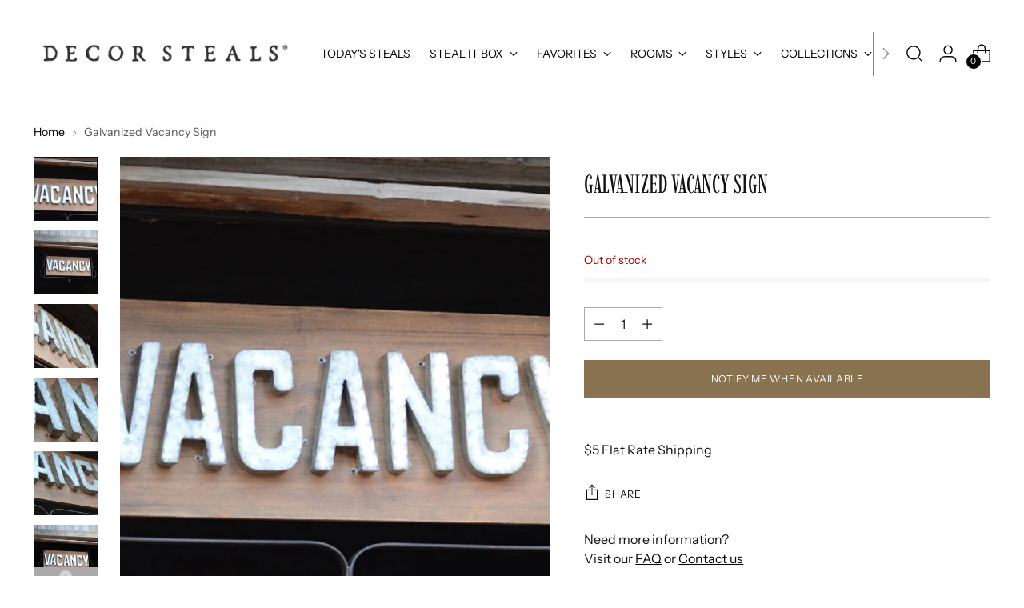

--- FILE ---
content_type: text/html; charset=UTF-8
request_url: https://api.reviews.io/json-ld/product/richsnippet?sku=WUS18ET775%3B45061240324406&store=decor-steals&url=https://www.decorsteals.com/products/galvanized-vacancy-sign&data=true
body_size: 160
content:
{
	"@context" : "http://schema.org",
	"@type" : "Product"

  			
		    ,"name" : "Galvanized Vacancy Sign",
		"image" : "https://cdn.shopify.com/s/files/1/0734/8397/7014/products/vacancy-sign-2.jpg?v=1762198434",
				"sku" : "WUS18ET775"
		    
}


--- FILE ---
content_type: text/css
request_url: https://assets.reviews.io/css/widgets/qna-widget.css
body_size: 17953
content:
.QnaWidget-prefix .R-flex-wrapper{box-sizing:border-box;max-width:1240px;margin:0 auto}.QnaWidget-prefix .R-flex-container-fluid{margin-right:auto;margin-left:auto;padding-right:2rem;padding-left:2rem}.QnaWidget-prefix .R-flex-row{box-sizing:border-box;display:-webkit-box;display:-webkit-flex;display:-moz-flex;display:-ms-flexbox;display:flex;-webkit-box-flex:0;-webkit-flex:0 1 auto;-moz-box-flex:0;-moz-flex:0 1 auto;-ms-flex:0 1 auto;flex:0 1 auto;-webkit-box-direction:normal;-webkit-box-orient:horizontal;-webkit-flex-direction:row;-moz-flex-direction:row;-ms-flex-direction:row;flex-direction:row;-webkit-flex-wrap:wrap;-moz-flex-wrap:wrap;-ms-flex-wrap:wrap;flex-wrap:wrap;margin-right:-.5rem;margin-left:-.5rem}.QnaWidget-prefix .R-flex-row--noMargin{margin-left:0;margin-right:0}.QnaWidget-prefix .R-flex-row.R-flex-reverse{-webkit-box-direction:reverse;-webkit-box-orient:horizontal;-webkit-flex-direction:row-reverse;-moz-flex-direction:row-reverse;-ms-flex-direction:row-reverse;flex-direction:row-reverse}.QnaWidget-prefix .R-flex-col.R-flex-reverse{-webkit-box-direction:reverse;-webkit-box-orient:vertical;-webkit-flex-direction:column-reverse;-moz-flex-direction:column-reverse;-ms-flex-direction:column-reverse;flex-direction:column-reverse}.QnaWidget-prefix .R-flex-col-xs{box-sizing:border-box;-webkit-box-flex:0;-webkit-flex-grow:0;-moz-flex-grow:0;-ms-flex-positive:0;flex-grow:0;-webkit-flex-shrink:0;-moz-flex-shrink:0;-ms-flex-negative:0;flex-shrink:0;padding-right:.5rem;padding-left:.5rem;-webkit-flex-basis:auto;-moz-flex-basis:auto;-ms-flex-preferred-size:auto;flex-basis:auto}.QnaWidget-prefix .R-flex-col-xs-1{box-sizing:border-box;-webkit-box-flex:0;-webkit-flex-grow:0;-moz-flex-grow:0;-ms-flex-positive:0;flex-grow:0;-webkit-flex-shrink:0;-moz-flex-shrink:0;-ms-flex-negative:0;flex-shrink:0;padding-right:.5rem;padding-left:.5rem;-webkit-flex-basis:8.33333%;-moz-flex-basis:8.33333%;-ms-flex-preferred-size:8.33333%;flex-basis:8.33333%;max-width:8.33333%}.QnaWidget-prefix .R-flex-col-xs-2{box-sizing:border-box;-webkit-box-flex:0;-webkit-flex-grow:0;-moz-flex-grow:0;-ms-flex-positive:0;flex-grow:0;-webkit-flex-shrink:0;-moz-flex-shrink:0;-ms-flex-negative:0;flex-shrink:0;padding-right:.5rem;padding-left:.5rem;-webkit-flex-basis:16.66667%;-moz-flex-basis:16.66667%;-ms-flex-preferred-size:16.66667%;flex-basis:16.66667%;max-width:16.66667%}.QnaWidget-prefix .R-flex-col-xs-3{box-sizing:border-box;-webkit-box-flex:0;-webkit-flex-grow:0;-moz-flex-grow:0;-ms-flex-positive:0;flex-grow:0;-webkit-flex-shrink:0;-moz-flex-shrink:0;-ms-flex-negative:0;flex-shrink:0;padding-right:.5rem;padding-left:.5rem;-webkit-flex-basis:25%;-moz-flex-basis:25%;-ms-flex-preferred-size:25%;flex-basis:25%;max-width:25%}.QnaWidget-prefix .R-flex-col-xs-4{box-sizing:border-box;-webkit-box-flex:0;-webkit-flex-grow:0;-moz-flex-grow:0;-ms-flex-positive:0;flex-grow:0;-webkit-flex-shrink:0;-moz-flex-shrink:0;-ms-flex-negative:0;flex-shrink:0;padding-right:.5rem;padding-left:.5rem;-webkit-flex-basis:33.33333%;-moz-flex-basis:33.33333%;-ms-flex-preferred-size:33.33333%;flex-basis:33.33333%;max-width:33.33333%}.QnaWidget-prefix .R-flex-col-xs-5{box-sizing:border-box;-webkit-box-flex:0;-webkit-flex-grow:0;-moz-flex-grow:0;-ms-flex-positive:0;flex-grow:0;-webkit-flex-shrink:0;-moz-flex-shrink:0;-ms-flex-negative:0;flex-shrink:0;padding-right:.5rem;padding-left:.5rem;-webkit-flex-basis:41.66667%;-moz-flex-basis:41.66667%;-ms-flex-preferred-size:41.66667%;flex-basis:41.66667%;max-width:41.66667%}.QnaWidget-prefix .R-flex-col-xs-6{box-sizing:border-box;-webkit-box-flex:0;-webkit-flex-grow:0;-moz-flex-grow:0;-ms-flex-positive:0;flex-grow:0;-webkit-flex-shrink:0;-moz-flex-shrink:0;-ms-flex-negative:0;flex-shrink:0;padding-right:.5rem;padding-left:.5rem;-webkit-flex-basis:50%;-moz-flex-basis:50%;-ms-flex-preferred-size:50%;flex-basis:50%;max-width:50%}.QnaWidget-prefix .R-flex-col-xs-7{box-sizing:border-box;-webkit-box-flex:0;-webkit-flex-grow:0;-moz-flex-grow:0;-ms-flex-positive:0;flex-grow:0;-webkit-flex-shrink:0;-moz-flex-shrink:0;-ms-flex-negative:0;flex-shrink:0;padding-right:.5rem;padding-left:.5rem;-webkit-flex-basis:58.33333%;-moz-flex-basis:58.33333%;-ms-flex-preferred-size:58.33333%;flex-basis:58.33333%;max-width:58.33333%}.QnaWidget-prefix .R-flex-col-xs-8{box-sizing:border-box;-webkit-box-flex:0;-webkit-flex-grow:0;-moz-flex-grow:0;-ms-flex-positive:0;flex-grow:0;-webkit-flex-shrink:0;-moz-flex-shrink:0;-ms-flex-negative:0;flex-shrink:0;padding-right:.5rem;padding-left:.5rem;-webkit-flex-basis:66.66667%;-moz-flex-basis:66.66667%;-ms-flex-preferred-size:66.66667%;flex-basis:66.66667%;max-width:66.66667%}.QnaWidget-prefix .R-flex-col-xs-9{box-sizing:border-box;-webkit-box-flex:0;-webkit-flex-grow:0;-moz-flex-grow:0;-ms-flex-positive:0;flex-grow:0;-webkit-flex-shrink:0;-moz-flex-shrink:0;-ms-flex-negative:0;flex-shrink:0;padding-right:.5rem;padding-left:.5rem;-webkit-flex-basis:75%;-moz-flex-basis:75%;-ms-flex-preferred-size:75%;flex-basis:75%;max-width:75%}.QnaWidget-prefix .R-flex-col-xs-10{box-sizing:border-box;-webkit-box-flex:0;-webkit-flex-grow:0;-moz-flex-grow:0;-ms-flex-positive:0;flex-grow:0;-webkit-flex-shrink:0;-moz-flex-shrink:0;-ms-flex-negative:0;flex-shrink:0;padding-right:.5rem;padding-left:.5rem;-webkit-flex-basis:83.33333%;-moz-flex-basis:83.33333%;-ms-flex-preferred-size:83.33333%;flex-basis:83.33333%;max-width:83.33333%}.QnaWidget-prefix .R-flex-col-xs-11{box-sizing:border-box;-webkit-box-flex:0;-webkit-flex-grow:0;-moz-flex-grow:0;-ms-flex-positive:0;flex-grow:0;-webkit-flex-shrink:0;-moz-flex-shrink:0;-ms-flex-negative:0;flex-shrink:0;padding-right:.5rem;padding-left:.5rem;-webkit-flex-basis:91.66667%;-moz-flex-basis:91.66667%;-ms-flex-preferred-size:91.66667%;flex-basis:91.66667%;max-width:91.66667%}.QnaWidget-prefix .R-flex-col-xs-12{box-sizing:border-box;-webkit-box-flex:0;-webkit-flex-grow:0;-moz-flex-grow:0;-ms-flex-positive:0;flex-grow:0;-webkit-flex-shrink:0;-moz-flex-shrink:0;-ms-flex-negative:0;flex-shrink:0;padding-right:.5rem;padding-left:.5rem;-webkit-flex-basis:100%;-moz-flex-basis:100%;-ms-flex-preferred-size:100%;flex-basis:100%;max-width:100%}.QnaWidget-prefix .R-flex-col-xs-offset-0{box-sizing:border-box;-webkit-box-flex:0;-webkit-flex-grow:0;-moz-flex-grow:0;-ms-flex-positive:0;flex-grow:0;-webkit-flex-shrink:0;-moz-flex-shrink:0;-ms-flex-negative:0;flex-shrink:0;padding-right:.5rem;padding-left:.5rem;margin-left:0}.QnaWidget-prefix .R-flex-col-xs-offset-1{box-sizing:border-box;-webkit-box-flex:0;-webkit-flex-grow:0;-moz-flex-grow:0;-ms-flex-positive:0;flex-grow:0;-webkit-flex-shrink:0;-moz-flex-shrink:0;-ms-flex-negative:0;flex-shrink:0;padding-right:.5rem;padding-left:.5rem;margin-left:8.33333%}.QnaWidget-prefix .R-flex-col-xs-offset-2{box-sizing:border-box;-webkit-box-flex:0;-webkit-flex-grow:0;-moz-flex-grow:0;-ms-flex-positive:0;flex-grow:0;-webkit-flex-shrink:0;-moz-flex-shrink:0;-ms-flex-negative:0;flex-shrink:0;padding-right:.5rem;padding-left:.5rem;margin-left:16.66667%}.QnaWidget-prefix .R-flex-col-xs-offset-3{box-sizing:border-box;-webkit-box-flex:0;-webkit-flex-grow:0;-moz-flex-grow:0;-ms-flex-positive:0;flex-grow:0;-webkit-flex-shrink:0;-moz-flex-shrink:0;-ms-flex-negative:0;flex-shrink:0;padding-right:.5rem;padding-left:.5rem;margin-left:25%}.QnaWidget-prefix .R-flex-col-xs-offset-4{box-sizing:border-box;-webkit-box-flex:0;-webkit-flex-grow:0;-moz-flex-grow:0;-ms-flex-positive:0;flex-grow:0;-webkit-flex-shrink:0;-moz-flex-shrink:0;-ms-flex-negative:0;flex-shrink:0;padding-right:.5rem;padding-left:.5rem;margin-left:33.33333%}.QnaWidget-prefix .R-flex-col-xs-offset-5{box-sizing:border-box;-webkit-box-flex:0;-webkit-flex-grow:0;-moz-flex-grow:0;-ms-flex-positive:0;flex-grow:0;-webkit-flex-shrink:0;-moz-flex-shrink:0;-ms-flex-negative:0;flex-shrink:0;padding-right:.5rem;padding-left:.5rem;margin-left:41.66667%}.QnaWidget-prefix .R-flex-col-xs-offset-6{box-sizing:border-box;-webkit-box-flex:0;-webkit-flex-grow:0;-moz-flex-grow:0;-ms-flex-positive:0;flex-grow:0;-webkit-flex-shrink:0;-moz-flex-shrink:0;-ms-flex-negative:0;flex-shrink:0;padding-right:.5rem;padding-left:.5rem;margin-left:50%}.QnaWidget-prefix .R-flex-col-xs-offset-7{box-sizing:border-box;-webkit-box-flex:0;-webkit-flex-grow:0;-moz-flex-grow:0;-ms-flex-positive:0;flex-grow:0;-webkit-flex-shrink:0;-moz-flex-shrink:0;-ms-flex-negative:0;flex-shrink:0;padding-right:.5rem;padding-left:.5rem;margin-left:58.33333%}.QnaWidget-prefix .R-flex-col-xs-offset-8{box-sizing:border-box;-webkit-box-flex:0;-webkit-flex-grow:0;-moz-flex-grow:0;-ms-flex-positive:0;flex-grow:0;-webkit-flex-shrink:0;-moz-flex-shrink:0;-ms-flex-negative:0;flex-shrink:0;padding-right:.5rem;padding-left:.5rem;margin-left:66.66667%}.QnaWidget-prefix .R-flex-col-xs-offset-9{box-sizing:border-box;-webkit-box-flex:0;-webkit-flex-grow:0;-moz-flex-grow:0;-ms-flex-positive:0;flex-grow:0;-webkit-flex-shrink:0;-moz-flex-shrink:0;-ms-flex-negative:0;flex-shrink:0;padding-right:.5rem;padding-left:.5rem;margin-left:75%}.QnaWidget-prefix .R-flex-col-xs-offset-10{box-sizing:border-box;-webkit-box-flex:0;-webkit-flex-grow:0;-moz-flex-grow:0;-ms-flex-positive:0;flex-grow:0;-webkit-flex-shrink:0;-moz-flex-shrink:0;-ms-flex-negative:0;flex-shrink:0;padding-right:.5rem;padding-left:.5rem;margin-left:83.33333%}.QnaWidget-prefix .R-flex-col-xs-offset-11{box-sizing:border-box;-webkit-box-flex:0;-webkit-flex-grow:0;-moz-flex-grow:0;-ms-flex-positive:0;flex-grow:0;-webkit-flex-shrink:0;-moz-flex-shrink:0;-ms-flex-negative:0;flex-shrink:0;padding-right:.5rem;padding-left:.5rem;margin-left:91.66667%}.QnaWidget-prefix .R-flex-col-xs-offset-12{box-sizing:border-box;-webkit-box-flex:0;-webkit-flex-grow:0;-moz-flex-grow:0;-ms-flex-positive:0;flex-grow:0;-webkit-flex-shrink:0;-moz-flex-shrink:0;-ms-flex-negative:0;flex-shrink:0;padding-right:.5rem;padding-left:.5rem;margin-left:100%}.QnaWidget-prefix .R-flex-col-xs{-webkit-box-flex:1;-webkit-flex-grow:1;-moz-flex-grow:1;-ms-flex-positive:1;flex-grow:1;-webkit-flex-basis:0;-moz-flex-basis:0;-ms-flex-preferred-size:0;flex-basis:0;max-width:100%}.QnaWidget-prefix .R-flex-start-xs{-webkit-box-pack:start;-ms-flex-pack:start;-webkit-justify-content:flex-start;-moz-justify-content:flex-start;justify-content:flex-start;text-align:left}.QnaWidget-prefix .R-flex-center-xs{-webkit-box-pack:center;-ms-flex-pack:center;-webkit-justify-content:center;-moz-justify-content:center;justify-content:center;text-align:center}.QnaWidget-prefix .R-flex-end-xs{-webkit-box-pack:end;-ms-flex-pack:end;-webkit-justify-content:flex-end;-moz-justify-content:flex-end;justify-content:flex-end;text-align:right}.QnaWidget-prefix .R-flex-top-xs{-webkit-box-align:start;-ms-flex-align:start;-webkit-align-items:flex-start;-moz-align-items:flex-start;align-items:flex-start}.QnaWidget-prefix .R-flex-middle-xs{-webkit-box-align:center;-ms-flex-align:center;-webkit-align-items:center;-moz-align-items:center;align-items:center}.QnaWidget-prefix .R-flex-bottom-xs{-webkit-box-align:end;-ms-flex-align:end;-webkit-align-items:flex-end;-moz-align-items:flex-end;align-items:flex-end}.QnaWidget-prefix .R-flex-baseline-xs{-webkit-box-align:baseline;-ms-flex-align:baseline;-webkit-align-items:baseline;-moz-align-items:baseline;align-items:baseline}.QnaWidget-prefix .R-flex-around-xs{-ms-flex-pack:distribute;-webkit-justify-content:space-around;-moz-justify-content:space-around;justify-content:space-around}.QnaWidget-prefix .R-flex-between-xs{-webkit-box-pack:justify;-ms-flex-pack:justify;-webkit-justify-content:space-between;-moz-justify-content:space-between;justify-content:space-between}.QnaWidget-prefix .R-flex-first-xs{order:-1}.QnaWidget-prefix .R-flex-last-xs{order:1}@media only screen and (min-width: 12.5em){.QnaWidget-prefix .R-flex-container{width:11.98rem}.QnaWidget-prefix .R-flex-col-xxs{box-sizing:border-box;-webkit-box-flex:0;-webkit-flex-grow:0;-moz-flex-grow:0;-ms-flex-positive:0;flex-grow:0;-webkit-flex-shrink:0;-moz-flex-shrink:0;-ms-flex-negative:0;flex-shrink:0;padding-right:.5rem;padding-left:.5rem;-webkit-flex-basis:auto;-moz-flex-basis:auto;-ms-flex-preferred-size:auto;flex-basis:auto}.QnaWidget-prefix .R-flex-col-xxs-1{box-sizing:border-box;-webkit-box-flex:0;-webkit-flex-grow:0;-moz-flex-grow:0;-ms-flex-positive:0;flex-grow:0;-webkit-flex-shrink:0;-moz-flex-shrink:0;-ms-flex-negative:0;flex-shrink:0;padding-right:.5rem;padding-left:.5rem;-webkit-flex-basis:8.33333%;-moz-flex-basis:8.33333%;-ms-flex-preferred-size:8.33333%;flex-basis:8.33333%;max-width:8.33333%}.QnaWidget-prefix .R-flex-col-xxs-2{box-sizing:border-box;-webkit-box-flex:0;-webkit-flex-grow:0;-moz-flex-grow:0;-ms-flex-positive:0;flex-grow:0;-webkit-flex-shrink:0;-moz-flex-shrink:0;-ms-flex-negative:0;flex-shrink:0;padding-right:.5rem;padding-left:.5rem;-webkit-flex-basis:16.66667%;-moz-flex-basis:16.66667%;-ms-flex-preferred-size:16.66667%;flex-basis:16.66667%;max-width:16.66667%}.QnaWidget-prefix .R-flex-col-xxs-3{box-sizing:border-box;-webkit-box-flex:0;-webkit-flex-grow:0;-moz-flex-grow:0;-ms-flex-positive:0;flex-grow:0;-webkit-flex-shrink:0;-moz-flex-shrink:0;-ms-flex-negative:0;flex-shrink:0;padding-right:.5rem;padding-left:.5rem;-webkit-flex-basis:25%;-moz-flex-basis:25%;-ms-flex-preferred-size:25%;flex-basis:25%;max-width:25%}.QnaWidget-prefix .R-flex-col-xxs-4{box-sizing:border-box;-webkit-box-flex:0;-webkit-flex-grow:0;-moz-flex-grow:0;-ms-flex-positive:0;flex-grow:0;-webkit-flex-shrink:0;-moz-flex-shrink:0;-ms-flex-negative:0;flex-shrink:0;padding-right:.5rem;padding-left:.5rem;-webkit-flex-basis:33.33333%;-moz-flex-basis:33.33333%;-ms-flex-preferred-size:33.33333%;flex-basis:33.33333%;max-width:33.33333%}.QnaWidget-prefix .R-flex-col-xxs-5{box-sizing:border-box;-webkit-box-flex:0;-webkit-flex-grow:0;-moz-flex-grow:0;-ms-flex-positive:0;flex-grow:0;-webkit-flex-shrink:0;-moz-flex-shrink:0;-ms-flex-negative:0;flex-shrink:0;padding-right:.5rem;padding-left:.5rem;-webkit-flex-basis:41.66667%;-moz-flex-basis:41.66667%;-ms-flex-preferred-size:41.66667%;flex-basis:41.66667%;max-width:41.66667%}.QnaWidget-prefix .R-flex-col-xxs-6{box-sizing:border-box;-webkit-box-flex:0;-webkit-flex-grow:0;-moz-flex-grow:0;-ms-flex-positive:0;flex-grow:0;-webkit-flex-shrink:0;-moz-flex-shrink:0;-ms-flex-negative:0;flex-shrink:0;padding-right:.5rem;padding-left:.5rem;-webkit-flex-basis:50%;-moz-flex-basis:50%;-ms-flex-preferred-size:50%;flex-basis:50%;max-width:50%}.QnaWidget-prefix .R-flex-col-xxs-7{box-sizing:border-box;-webkit-box-flex:0;-webkit-flex-grow:0;-moz-flex-grow:0;-ms-flex-positive:0;flex-grow:0;-webkit-flex-shrink:0;-moz-flex-shrink:0;-ms-flex-negative:0;flex-shrink:0;padding-right:.5rem;padding-left:.5rem;-webkit-flex-basis:58.33333%;-moz-flex-basis:58.33333%;-ms-flex-preferred-size:58.33333%;flex-basis:58.33333%;max-width:58.33333%}.QnaWidget-prefix .R-flex-col-xxs-8{box-sizing:border-box;-webkit-box-flex:0;-webkit-flex-grow:0;-moz-flex-grow:0;-ms-flex-positive:0;flex-grow:0;-webkit-flex-shrink:0;-moz-flex-shrink:0;-ms-flex-negative:0;flex-shrink:0;padding-right:.5rem;padding-left:.5rem;-webkit-flex-basis:66.66667%;-moz-flex-basis:66.66667%;-ms-flex-preferred-size:66.66667%;flex-basis:66.66667%;max-width:66.66667%}.QnaWidget-prefix .R-flex-col-xxs-9{box-sizing:border-box;-webkit-box-flex:0;-webkit-flex-grow:0;-moz-flex-grow:0;-ms-flex-positive:0;flex-grow:0;-webkit-flex-shrink:0;-moz-flex-shrink:0;-ms-flex-negative:0;flex-shrink:0;padding-right:.5rem;padding-left:.5rem;-webkit-flex-basis:75%;-moz-flex-basis:75%;-ms-flex-preferred-size:75%;flex-basis:75%;max-width:75%}.QnaWidget-prefix .R-flex-col-xxs-10{box-sizing:border-box;-webkit-box-flex:0;-webkit-flex-grow:0;-moz-flex-grow:0;-ms-flex-positive:0;flex-grow:0;-webkit-flex-shrink:0;-moz-flex-shrink:0;-ms-flex-negative:0;flex-shrink:0;padding-right:.5rem;padding-left:.5rem;-webkit-flex-basis:83.33333%;-moz-flex-basis:83.33333%;-ms-flex-preferred-size:83.33333%;flex-basis:83.33333%;max-width:83.33333%}.QnaWidget-prefix .R-flex-col-xxs-11{box-sizing:border-box;-webkit-box-flex:0;-webkit-flex-grow:0;-moz-flex-grow:0;-ms-flex-positive:0;flex-grow:0;-webkit-flex-shrink:0;-moz-flex-shrink:0;-ms-flex-negative:0;flex-shrink:0;padding-right:.5rem;padding-left:.5rem;-webkit-flex-basis:91.66667%;-moz-flex-basis:91.66667%;-ms-flex-preferred-size:91.66667%;flex-basis:91.66667%;max-width:91.66667%}.QnaWidget-prefix .R-flex-col-xxs-12{box-sizing:border-box;-webkit-box-flex:0;-webkit-flex-grow:0;-moz-flex-grow:0;-ms-flex-positive:0;flex-grow:0;-webkit-flex-shrink:0;-moz-flex-shrink:0;-ms-flex-negative:0;flex-shrink:0;padding-right:.5rem;padding-left:.5rem;-webkit-flex-basis:100%;-moz-flex-basis:100%;-ms-flex-preferred-size:100%;flex-basis:100%;max-width:100%}.QnaWidget-prefix .R-flex-col-xxs-offset-0{box-sizing:border-box;-webkit-box-flex:0;-webkit-flex-grow:0;-moz-flex-grow:0;-ms-flex-positive:0;flex-grow:0;-webkit-flex-shrink:0;-moz-flex-shrink:0;-ms-flex-negative:0;flex-shrink:0;padding-right:.5rem;padding-left:.5rem;margin-left:0}.QnaWidget-prefix .R-flex-col-xxs-offset-1{box-sizing:border-box;-webkit-box-flex:0;-webkit-flex-grow:0;-moz-flex-grow:0;-ms-flex-positive:0;flex-grow:0;-webkit-flex-shrink:0;-moz-flex-shrink:0;-ms-flex-negative:0;flex-shrink:0;padding-right:.5rem;padding-left:.5rem;margin-left:8.33333%}.QnaWidget-prefix .R-flex-col-xxs-offset-2{box-sizing:border-box;-webkit-box-flex:0;-webkit-flex-grow:0;-moz-flex-grow:0;-ms-flex-positive:0;flex-grow:0;-webkit-flex-shrink:0;-moz-flex-shrink:0;-ms-flex-negative:0;flex-shrink:0;padding-right:.5rem;padding-left:.5rem;margin-left:16.66667%}.QnaWidget-prefix .R-flex-col-xxs-offset-3{box-sizing:border-box;-webkit-box-flex:0;-webkit-flex-grow:0;-moz-flex-grow:0;-ms-flex-positive:0;flex-grow:0;-webkit-flex-shrink:0;-moz-flex-shrink:0;-ms-flex-negative:0;flex-shrink:0;padding-right:.5rem;padding-left:.5rem;margin-left:25%}.QnaWidget-prefix .R-flex-col-xxs-offset-4{box-sizing:border-box;-webkit-box-flex:0;-webkit-flex-grow:0;-moz-flex-grow:0;-ms-flex-positive:0;flex-grow:0;-webkit-flex-shrink:0;-moz-flex-shrink:0;-ms-flex-negative:0;flex-shrink:0;padding-right:.5rem;padding-left:.5rem;margin-left:33.33333%}.QnaWidget-prefix .R-flex-col-xxs-offset-5{box-sizing:border-box;-webkit-box-flex:0;-webkit-flex-grow:0;-moz-flex-grow:0;-ms-flex-positive:0;flex-grow:0;-webkit-flex-shrink:0;-moz-flex-shrink:0;-ms-flex-negative:0;flex-shrink:0;padding-right:.5rem;padding-left:.5rem;margin-left:41.66667%}.QnaWidget-prefix .R-flex-col-xxs-offset-6{box-sizing:border-box;-webkit-box-flex:0;-webkit-flex-grow:0;-moz-flex-grow:0;-ms-flex-positive:0;flex-grow:0;-webkit-flex-shrink:0;-moz-flex-shrink:0;-ms-flex-negative:0;flex-shrink:0;padding-right:.5rem;padding-left:.5rem;margin-left:50%}.QnaWidget-prefix .R-flex-col-xxs-offset-7{box-sizing:border-box;-webkit-box-flex:0;-webkit-flex-grow:0;-moz-flex-grow:0;-ms-flex-positive:0;flex-grow:0;-webkit-flex-shrink:0;-moz-flex-shrink:0;-ms-flex-negative:0;flex-shrink:0;padding-right:.5rem;padding-left:.5rem;margin-left:58.33333%}.QnaWidget-prefix .R-flex-col-xxs-offset-8{box-sizing:border-box;-webkit-box-flex:0;-webkit-flex-grow:0;-moz-flex-grow:0;-ms-flex-positive:0;flex-grow:0;-webkit-flex-shrink:0;-moz-flex-shrink:0;-ms-flex-negative:0;flex-shrink:0;padding-right:.5rem;padding-left:.5rem;margin-left:66.66667%}.QnaWidget-prefix .R-flex-col-xxs-offset-9{box-sizing:border-box;-webkit-box-flex:0;-webkit-flex-grow:0;-moz-flex-grow:0;-ms-flex-positive:0;flex-grow:0;-webkit-flex-shrink:0;-moz-flex-shrink:0;-ms-flex-negative:0;flex-shrink:0;padding-right:.5rem;padding-left:.5rem;margin-left:75%}.QnaWidget-prefix .R-flex-col-xxs-offset-10{box-sizing:border-box;-webkit-box-flex:0;-webkit-flex-grow:0;-moz-flex-grow:0;-ms-flex-positive:0;flex-grow:0;-webkit-flex-shrink:0;-moz-flex-shrink:0;-ms-flex-negative:0;flex-shrink:0;padding-right:.5rem;padding-left:.5rem;margin-left:83.33333%}.QnaWidget-prefix .R-flex-col-xxs-offset-11{box-sizing:border-box;-webkit-box-flex:0;-webkit-flex-grow:0;-moz-flex-grow:0;-ms-flex-positive:0;flex-grow:0;-webkit-flex-shrink:0;-moz-flex-shrink:0;-ms-flex-negative:0;flex-shrink:0;padding-right:.5rem;padding-left:.5rem;margin-left:91.66667%}.QnaWidget-prefix .R-flex-col-xxs-offset-12{box-sizing:border-box;-webkit-box-flex:0;-webkit-flex-grow:0;-moz-flex-grow:0;-ms-flex-positive:0;flex-grow:0;-webkit-flex-shrink:0;-moz-flex-shrink:0;-ms-flex-negative:0;flex-shrink:0;padding-right:.5rem;padding-left:.5rem;margin-left:100%}.QnaWidget-prefix .R-flex-start-xxs{-webkit-box-pack:start;-ms-flex-pack:start;-webkit-justify-content:flex-start;-moz-justify-content:flex-start;justify-content:flex-start;text-align:left}.QnaWidget-prefix .R-flex-center-xxs{-webkit-box-pack:center;-ms-flex-pack:center;-webkit-justify-content:center;-moz-justify-content:center;justify-content:center;text-align:center}.QnaWidget-prefix .R-flex-end-xxs{-webkit-box-pack:end;-ms-flex-pack:end;-webkit-justify-content:flex-end;-moz-justify-content:flex-end;justify-content:flex-end;text-align:right}.QnaWidget-prefix .R-flex-top-xxs{-webkit-box-align:start;-ms-flex-align:start;-webkit-align-items:flex-start;-moz-align-items:flex-start;align-items:flex-start}.QnaWidget-prefix .R-flex-middle-xxs{-webkit-box-align:center;-ms-flex-align:center;-webkit-align-items:center;-moz-align-items:center;align-items:center}.QnaWidget-prefix .R-flex-bottom-xxs{-webkit-box-align:end;-ms-flex-align:end;-webkit-align-items:flex-end;-moz-align-items:flex-end;align-items:flex-end}.QnaWidget-prefix .R-flex-baseline-xxs{-webkit-box-align:baseline;-ms-flex-align:baseline;-webkit-align-items:baseline;-moz-align-items:baseline;align-items:baseline}.QnaWidget-prefix .R-flex-around-xxs{-ms-flex-pack:distribute;-webkit-justify-content:space-around;-moz-justify-content:space-around;justify-content:space-around}.QnaWidget-prefix .R-flex-between-xxs{-webkit-box-pack:justify;-ms-flex-pack:justify;-webkit-justify-content:space-between;-moz-justify-content:space-between;justify-content:space-between}.QnaWidget-prefix .R-flex-first-xxs{order:-1}.QnaWidget-prefix .R-flex-last-xxs{order:1}}@media only screen and (min-width: 30em){.QnaWidget-prefix .R-flex-container{width:28.75rem}.QnaWidget-prefix .R-flex-col-xs{box-sizing:border-box;-webkit-box-flex:0;-webkit-flex-grow:0;-moz-flex-grow:0;-ms-flex-positive:0;flex-grow:0;-webkit-flex-shrink:0;-moz-flex-shrink:0;-ms-flex-negative:0;flex-shrink:0;padding-right:.5rem;padding-left:.5rem;-webkit-flex-basis:auto;-moz-flex-basis:auto;-ms-flex-preferred-size:auto;flex-basis:auto}.QnaWidget-prefix .R-flex-col-xs-1{box-sizing:border-box;-webkit-box-flex:0;-webkit-flex-grow:0;-moz-flex-grow:0;-ms-flex-positive:0;flex-grow:0;-webkit-flex-shrink:0;-moz-flex-shrink:0;-ms-flex-negative:0;flex-shrink:0;padding-right:.5rem;padding-left:.5rem;-webkit-flex-basis:8.33333%;-moz-flex-basis:8.33333%;-ms-flex-preferred-size:8.33333%;flex-basis:8.33333%;max-width:8.33333%}.QnaWidget-prefix .R-flex-col-xs-2{box-sizing:border-box;-webkit-box-flex:0;-webkit-flex-grow:0;-moz-flex-grow:0;-ms-flex-positive:0;flex-grow:0;-webkit-flex-shrink:0;-moz-flex-shrink:0;-ms-flex-negative:0;flex-shrink:0;padding-right:.5rem;padding-left:.5rem;-webkit-flex-basis:16.66667%;-moz-flex-basis:16.66667%;-ms-flex-preferred-size:16.66667%;flex-basis:16.66667%;max-width:16.66667%}.QnaWidget-prefix .R-flex-col-xs-3{box-sizing:border-box;-webkit-box-flex:0;-webkit-flex-grow:0;-moz-flex-grow:0;-ms-flex-positive:0;flex-grow:0;-webkit-flex-shrink:0;-moz-flex-shrink:0;-ms-flex-negative:0;flex-shrink:0;padding-right:.5rem;padding-left:.5rem;-webkit-flex-basis:25%;-moz-flex-basis:25%;-ms-flex-preferred-size:25%;flex-basis:25%;max-width:25%}.QnaWidget-prefix .R-flex-col-xs-4{box-sizing:border-box;-webkit-box-flex:0;-webkit-flex-grow:0;-moz-flex-grow:0;-ms-flex-positive:0;flex-grow:0;-webkit-flex-shrink:0;-moz-flex-shrink:0;-ms-flex-negative:0;flex-shrink:0;padding-right:.5rem;padding-left:.5rem;-webkit-flex-basis:33.33333%;-moz-flex-basis:33.33333%;-ms-flex-preferred-size:33.33333%;flex-basis:33.33333%;max-width:33.33333%}.QnaWidget-prefix .R-flex-col-xs-5{box-sizing:border-box;-webkit-box-flex:0;-webkit-flex-grow:0;-moz-flex-grow:0;-ms-flex-positive:0;flex-grow:0;-webkit-flex-shrink:0;-moz-flex-shrink:0;-ms-flex-negative:0;flex-shrink:0;padding-right:.5rem;padding-left:.5rem;-webkit-flex-basis:41.66667%;-moz-flex-basis:41.66667%;-ms-flex-preferred-size:41.66667%;flex-basis:41.66667%;max-width:41.66667%}.QnaWidget-prefix .R-flex-col-xs-6{box-sizing:border-box;-webkit-box-flex:0;-webkit-flex-grow:0;-moz-flex-grow:0;-ms-flex-positive:0;flex-grow:0;-webkit-flex-shrink:0;-moz-flex-shrink:0;-ms-flex-negative:0;flex-shrink:0;padding-right:.5rem;padding-left:.5rem;-webkit-flex-basis:50%;-moz-flex-basis:50%;-ms-flex-preferred-size:50%;flex-basis:50%;max-width:50%}.QnaWidget-prefix .R-flex-col-xs-7{box-sizing:border-box;-webkit-box-flex:0;-webkit-flex-grow:0;-moz-flex-grow:0;-ms-flex-positive:0;flex-grow:0;-webkit-flex-shrink:0;-moz-flex-shrink:0;-ms-flex-negative:0;flex-shrink:0;padding-right:.5rem;padding-left:.5rem;-webkit-flex-basis:58.33333%;-moz-flex-basis:58.33333%;-ms-flex-preferred-size:58.33333%;flex-basis:58.33333%;max-width:58.33333%}.QnaWidget-prefix .R-flex-col-xs-8{box-sizing:border-box;-webkit-box-flex:0;-webkit-flex-grow:0;-moz-flex-grow:0;-ms-flex-positive:0;flex-grow:0;-webkit-flex-shrink:0;-moz-flex-shrink:0;-ms-flex-negative:0;flex-shrink:0;padding-right:.5rem;padding-left:.5rem;-webkit-flex-basis:66.66667%;-moz-flex-basis:66.66667%;-ms-flex-preferred-size:66.66667%;flex-basis:66.66667%;max-width:66.66667%}.QnaWidget-prefix .R-flex-col-xs-9{box-sizing:border-box;-webkit-box-flex:0;-webkit-flex-grow:0;-moz-flex-grow:0;-ms-flex-positive:0;flex-grow:0;-webkit-flex-shrink:0;-moz-flex-shrink:0;-ms-flex-negative:0;flex-shrink:0;padding-right:.5rem;padding-left:.5rem;-webkit-flex-basis:75%;-moz-flex-basis:75%;-ms-flex-preferred-size:75%;flex-basis:75%;max-width:75%}.QnaWidget-prefix .R-flex-col-xs-10{box-sizing:border-box;-webkit-box-flex:0;-webkit-flex-grow:0;-moz-flex-grow:0;-ms-flex-positive:0;flex-grow:0;-webkit-flex-shrink:0;-moz-flex-shrink:0;-ms-flex-negative:0;flex-shrink:0;padding-right:.5rem;padding-left:.5rem;-webkit-flex-basis:83.33333%;-moz-flex-basis:83.33333%;-ms-flex-preferred-size:83.33333%;flex-basis:83.33333%;max-width:83.33333%}.QnaWidget-prefix .R-flex-col-xs-11{box-sizing:border-box;-webkit-box-flex:0;-webkit-flex-grow:0;-moz-flex-grow:0;-ms-flex-positive:0;flex-grow:0;-webkit-flex-shrink:0;-moz-flex-shrink:0;-ms-flex-negative:0;flex-shrink:0;padding-right:.5rem;padding-left:.5rem;-webkit-flex-basis:91.66667%;-moz-flex-basis:91.66667%;-ms-flex-preferred-size:91.66667%;flex-basis:91.66667%;max-width:91.66667%}.QnaWidget-prefix .R-flex-col-xs-12{box-sizing:border-box;-webkit-box-flex:0;-webkit-flex-grow:0;-moz-flex-grow:0;-ms-flex-positive:0;flex-grow:0;-webkit-flex-shrink:0;-moz-flex-shrink:0;-ms-flex-negative:0;flex-shrink:0;padding-right:.5rem;padding-left:.5rem;-webkit-flex-basis:100%;-moz-flex-basis:100%;-ms-flex-preferred-size:100%;flex-basis:100%;max-width:100%}.QnaWidget-prefix .R-flex-col-xs-offset-0{box-sizing:border-box;-webkit-box-flex:0;-webkit-flex-grow:0;-moz-flex-grow:0;-ms-flex-positive:0;flex-grow:0;-webkit-flex-shrink:0;-moz-flex-shrink:0;-ms-flex-negative:0;flex-shrink:0;padding-right:.5rem;padding-left:.5rem;margin-left:0}.QnaWidget-prefix .R-flex-col-xs-offset-1{box-sizing:border-box;-webkit-box-flex:0;-webkit-flex-grow:0;-moz-flex-grow:0;-ms-flex-positive:0;flex-grow:0;-webkit-flex-shrink:0;-moz-flex-shrink:0;-ms-flex-negative:0;flex-shrink:0;padding-right:.5rem;padding-left:.5rem;margin-left:8.33333%}.QnaWidget-prefix .R-flex-col-xs-offset-2{box-sizing:border-box;-webkit-box-flex:0;-webkit-flex-grow:0;-moz-flex-grow:0;-ms-flex-positive:0;flex-grow:0;-webkit-flex-shrink:0;-moz-flex-shrink:0;-ms-flex-negative:0;flex-shrink:0;padding-right:.5rem;padding-left:.5rem;margin-left:16.66667%}.QnaWidget-prefix .R-flex-col-xs-offset-3{box-sizing:border-box;-webkit-box-flex:0;-webkit-flex-grow:0;-moz-flex-grow:0;-ms-flex-positive:0;flex-grow:0;-webkit-flex-shrink:0;-moz-flex-shrink:0;-ms-flex-negative:0;flex-shrink:0;padding-right:.5rem;padding-left:.5rem;margin-left:25%}.QnaWidget-prefix .R-flex-col-xs-offset-4{box-sizing:border-box;-webkit-box-flex:0;-webkit-flex-grow:0;-moz-flex-grow:0;-ms-flex-positive:0;flex-grow:0;-webkit-flex-shrink:0;-moz-flex-shrink:0;-ms-flex-negative:0;flex-shrink:0;padding-right:.5rem;padding-left:.5rem;margin-left:33.33333%}.QnaWidget-prefix .R-flex-col-xs-offset-5{box-sizing:border-box;-webkit-box-flex:0;-webkit-flex-grow:0;-moz-flex-grow:0;-ms-flex-positive:0;flex-grow:0;-webkit-flex-shrink:0;-moz-flex-shrink:0;-ms-flex-negative:0;flex-shrink:0;padding-right:.5rem;padding-left:.5rem;margin-left:41.66667%}.QnaWidget-prefix .R-flex-col-xs-offset-6{box-sizing:border-box;-webkit-box-flex:0;-webkit-flex-grow:0;-moz-flex-grow:0;-ms-flex-positive:0;flex-grow:0;-webkit-flex-shrink:0;-moz-flex-shrink:0;-ms-flex-negative:0;flex-shrink:0;padding-right:.5rem;padding-left:.5rem;margin-left:50%}.QnaWidget-prefix .R-flex-col-xs-offset-7{box-sizing:border-box;-webkit-box-flex:0;-webkit-flex-grow:0;-moz-flex-grow:0;-ms-flex-positive:0;flex-grow:0;-webkit-flex-shrink:0;-moz-flex-shrink:0;-ms-flex-negative:0;flex-shrink:0;padding-right:.5rem;padding-left:.5rem;margin-left:58.33333%}.QnaWidget-prefix .R-flex-col-xs-offset-8{box-sizing:border-box;-webkit-box-flex:0;-webkit-flex-grow:0;-moz-flex-grow:0;-ms-flex-positive:0;flex-grow:0;-webkit-flex-shrink:0;-moz-flex-shrink:0;-ms-flex-negative:0;flex-shrink:0;padding-right:.5rem;padding-left:.5rem;margin-left:66.66667%}.QnaWidget-prefix .R-flex-col-xs-offset-9{box-sizing:border-box;-webkit-box-flex:0;-webkit-flex-grow:0;-moz-flex-grow:0;-ms-flex-positive:0;flex-grow:0;-webkit-flex-shrink:0;-moz-flex-shrink:0;-ms-flex-negative:0;flex-shrink:0;padding-right:.5rem;padding-left:.5rem;margin-left:75%}.QnaWidget-prefix .R-flex-col-xs-offset-10{box-sizing:border-box;-webkit-box-flex:0;-webkit-flex-grow:0;-moz-flex-grow:0;-ms-flex-positive:0;flex-grow:0;-webkit-flex-shrink:0;-moz-flex-shrink:0;-ms-flex-negative:0;flex-shrink:0;padding-right:.5rem;padding-left:.5rem;margin-left:83.33333%}.QnaWidget-prefix .R-flex-col-xs-offset-11{box-sizing:border-box;-webkit-box-flex:0;-webkit-flex-grow:0;-moz-flex-grow:0;-ms-flex-positive:0;flex-grow:0;-webkit-flex-shrink:0;-moz-flex-shrink:0;-ms-flex-negative:0;flex-shrink:0;padding-right:.5rem;padding-left:.5rem;margin-left:91.66667%}.QnaWidget-prefix .R-flex-col-xs-offset-12{box-sizing:border-box;-webkit-box-flex:0;-webkit-flex-grow:0;-moz-flex-grow:0;-ms-flex-positive:0;flex-grow:0;-webkit-flex-shrink:0;-moz-flex-shrink:0;-ms-flex-negative:0;flex-shrink:0;padding-right:.5rem;padding-left:.5rem;margin-left:100%}.QnaWidget-prefix .R-flex-start-xs{-webkit-box-pack:start;-ms-flex-pack:start;-webkit-justify-content:flex-start;-moz-justify-content:flex-start;justify-content:flex-start;text-align:left}.QnaWidget-prefix .R-flex-center-xs{-webkit-box-pack:center;-ms-flex-pack:center;-webkit-justify-content:center;-moz-justify-content:center;justify-content:center;text-align:center}.QnaWidget-prefix .R-flex-end-xs{-webkit-box-pack:end;-ms-flex-pack:end;-webkit-justify-content:flex-end;-moz-justify-content:flex-end;justify-content:flex-end;text-align:right}.QnaWidget-prefix .R-flex-top-xs{-webkit-box-align:start;-ms-flex-align:start;-webkit-align-items:flex-start;-moz-align-items:flex-start;align-items:flex-start}.QnaWidget-prefix .R-flex-middle-xs{-webkit-box-align:center;-ms-flex-align:center;-webkit-align-items:center;-moz-align-items:center;align-items:center}.QnaWidget-prefix .R-flex-bottom-xs{-webkit-box-align:end;-ms-flex-align:end;-webkit-align-items:flex-end;-moz-align-items:flex-end;align-items:flex-end}.QnaWidget-prefix .R-flex-baseline-xs{-webkit-box-align:baseline;-ms-flex-align:baseline;-webkit-align-items:baseline;-moz-align-items:baseline;align-items:baseline}.QnaWidget-prefix .R-flex-around-xs{-ms-flex-pack:distribute;-webkit-justify-content:space-around;-moz-justify-content:space-around;justify-content:space-around}.QnaWidget-prefix .R-flex-between-xs{-webkit-box-pack:justify;-ms-flex-pack:justify;-webkit-justify-content:space-between;-moz-justify-content:space-between;justify-content:space-between}.QnaWidget-prefix .R-flex-first-xs{order:-1}.QnaWidget-prefix .R-flex-last-xs{order:1}}@media only screen and (min-width: 48em){.QnaWidget-prefix .R-flex-container{width:46rem}.QnaWidget-prefix .R-flex-col-sm{box-sizing:border-box;-webkit-box-flex:0;-webkit-flex-grow:0;-moz-flex-grow:0;-ms-flex-positive:0;flex-grow:0;-webkit-flex-shrink:0;-moz-flex-shrink:0;-ms-flex-negative:0;flex-shrink:0;padding-right:.5rem;padding-left:.5rem;-webkit-flex-basis:auto;-moz-flex-basis:auto;-ms-flex-preferred-size:auto;flex-basis:auto}.QnaWidget-prefix .R-flex-col-sm-1{box-sizing:border-box;-webkit-box-flex:0;-webkit-flex-grow:0;-moz-flex-grow:0;-ms-flex-positive:0;flex-grow:0;-webkit-flex-shrink:0;-moz-flex-shrink:0;-ms-flex-negative:0;flex-shrink:0;padding-right:.5rem;padding-left:.5rem;-webkit-flex-basis:8.33333%;-moz-flex-basis:8.33333%;-ms-flex-preferred-size:8.33333%;flex-basis:8.33333%;max-width:8.33333%}.QnaWidget-prefix .R-flex-col-sm-2{box-sizing:border-box;-webkit-box-flex:0;-webkit-flex-grow:0;-moz-flex-grow:0;-ms-flex-positive:0;flex-grow:0;-webkit-flex-shrink:0;-moz-flex-shrink:0;-ms-flex-negative:0;flex-shrink:0;padding-right:.5rem;padding-left:.5rem;-webkit-flex-basis:16.66667%;-moz-flex-basis:16.66667%;-ms-flex-preferred-size:16.66667%;flex-basis:16.66667%;max-width:16.66667%}.QnaWidget-prefix .R-flex-col-sm-3{box-sizing:border-box;-webkit-box-flex:0;-webkit-flex-grow:0;-moz-flex-grow:0;-ms-flex-positive:0;flex-grow:0;-webkit-flex-shrink:0;-moz-flex-shrink:0;-ms-flex-negative:0;flex-shrink:0;padding-right:.5rem;padding-left:.5rem;-webkit-flex-basis:25%;-moz-flex-basis:25%;-ms-flex-preferred-size:25%;flex-basis:25%;max-width:25%}.QnaWidget-prefix .R-flex-col-sm-4{box-sizing:border-box;-webkit-box-flex:0;-webkit-flex-grow:0;-moz-flex-grow:0;-ms-flex-positive:0;flex-grow:0;-webkit-flex-shrink:0;-moz-flex-shrink:0;-ms-flex-negative:0;flex-shrink:0;padding-right:.5rem;padding-left:.5rem;-webkit-flex-basis:33.33333%;-moz-flex-basis:33.33333%;-ms-flex-preferred-size:33.33333%;flex-basis:33.33333%;max-width:33.33333%}.QnaWidget-prefix .R-flex-col-sm-5{box-sizing:border-box;-webkit-box-flex:0;-webkit-flex-grow:0;-moz-flex-grow:0;-ms-flex-positive:0;flex-grow:0;-webkit-flex-shrink:0;-moz-flex-shrink:0;-ms-flex-negative:0;flex-shrink:0;padding-right:.5rem;padding-left:.5rem;-webkit-flex-basis:41.66667%;-moz-flex-basis:41.66667%;-ms-flex-preferred-size:41.66667%;flex-basis:41.66667%;max-width:41.66667%}.QnaWidget-prefix .R-flex-col-sm-6{box-sizing:border-box;-webkit-box-flex:0;-webkit-flex-grow:0;-moz-flex-grow:0;-ms-flex-positive:0;flex-grow:0;-webkit-flex-shrink:0;-moz-flex-shrink:0;-ms-flex-negative:0;flex-shrink:0;padding-right:.5rem;padding-left:.5rem;-webkit-flex-basis:50%;-moz-flex-basis:50%;-ms-flex-preferred-size:50%;flex-basis:50%;max-width:50%}.QnaWidget-prefix .R-flex-col-sm-7{box-sizing:border-box;-webkit-box-flex:0;-webkit-flex-grow:0;-moz-flex-grow:0;-ms-flex-positive:0;flex-grow:0;-webkit-flex-shrink:0;-moz-flex-shrink:0;-ms-flex-negative:0;flex-shrink:0;padding-right:.5rem;padding-left:.5rem;-webkit-flex-basis:58.33333%;-moz-flex-basis:58.33333%;-ms-flex-preferred-size:58.33333%;flex-basis:58.33333%;max-width:58.33333%}.QnaWidget-prefix .R-flex-col-sm-8{box-sizing:border-box;-webkit-box-flex:0;-webkit-flex-grow:0;-moz-flex-grow:0;-ms-flex-positive:0;flex-grow:0;-webkit-flex-shrink:0;-moz-flex-shrink:0;-ms-flex-negative:0;flex-shrink:0;padding-right:.5rem;padding-left:.5rem;-webkit-flex-basis:66.66667%;-moz-flex-basis:66.66667%;-ms-flex-preferred-size:66.66667%;flex-basis:66.66667%;max-width:66.66667%}.QnaWidget-prefix .R-flex-col-sm-9{box-sizing:border-box;-webkit-box-flex:0;-webkit-flex-grow:0;-moz-flex-grow:0;-ms-flex-positive:0;flex-grow:0;-webkit-flex-shrink:0;-moz-flex-shrink:0;-ms-flex-negative:0;flex-shrink:0;padding-right:.5rem;padding-left:.5rem;-webkit-flex-basis:75%;-moz-flex-basis:75%;-ms-flex-preferred-size:75%;flex-basis:75%;max-width:75%}.QnaWidget-prefix .R-flex-col-sm-10{box-sizing:border-box;-webkit-box-flex:0;-webkit-flex-grow:0;-moz-flex-grow:0;-ms-flex-positive:0;flex-grow:0;-webkit-flex-shrink:0;-moz-flex-shrink:0;-ms-flex-negative:0;flex-shrink:0;padding-right:.5rem;padding-left:.5rem;-webkit-flex-basis:83.33333%;-moz-flex-basis:83.33333%;-ms-flex-preferred-size:83.33333%;flex-basis:83.33333%;max-width:83.33333%}.QnaWidget-prefix .R-flex-col-sm-11{box-sizing:border-box;-webkit-box-flex:0;-webkit-flex-grow:0;-moz-flex-grow:0;-ms-flex-positive:0;flex-grow:0;-webkit-flex-shrink:0;-moz-flex-shrink:0;-ms-flex-negative:0;flex-shrink:0;padding-right:.5rem;padding-left:.5rem;-webkit-flex-basis:91.66667%;-moz-flex-basis:91.66667%;-ms-flex-preferred-size:91.66667%;flex-basis:91.66667%;max-width:91.66667%}.QnaWidget-prefix .R-flex-col-sm-12{box-sizing:border-box;-webkit-box-flex:0;-webkit-flex-grow:0;-moz-flex-grow:0;-ms-flex-positive:0;flex-grow:0;-webkit-flex-shrink:0;-moz-flex-shrink:0;-ms-flex-negative:0;flex-shrink:0;padding-right:.5rem;padding-left:.5rem;-webkit-flex-basis:100%;-moz-flex-basis:100%;-ms-flex-preferred-size:100%;flex-basis:100%;max-width:100%}.QnaWidget-prefix .R-flex-col-sm-offset-0{box-sizing:border-box;-webkit-box-flex:0;-webkit-flex-grow:0;-moz-flex-grow:0;-ms-flex-positive:0;flex-grow:0;-webkit-flex-shrink:0;-moz-flex-shrink:0;-ms-flex-negative:0;flex-shrink:0;padding-right:.5rem;padding-left:.5rem;margin-left:0}.QnaWidget-prefix .R-flex-col-sm-offset-1{box-sizing:border-box;-webkit-box-flex:0;-webkit-flex-grow:0;-moz-flex-grow:0;-ms-flex-positive:0;flex-grow:0;-webkit-flex-shrink:0;-moz-flex-shrink:0;-ms-flex-negative:0;flex-shrink:0;padding-right:.5rem;padding-left:.5rem;margin-left:8.33333%}.QnaWidget-prefix .R-flex-col-sm-offset-2{box-sizing:border-box;-webkit-box-flex:0;-webkit-flex-grow:0;-moz-flex-grow:0;-ms-flex-positive:0;flex-grow:0;-webkit-flex-shrink:0;-moz-flex-shrink:0;-ms-flex-negative:0;flex-shrink:0;padding-right:.5rem;padding-left:.5rem;margin-left:16.66667%}.QnaWidget-prefix .R-flex-col-sm-offset-3{box-sizing:border-box;-webkit-box-flex:0;-webkit-flex-grow:0;-moz-flex-grow:0;-ms-flex-positive:0;flex-grow:0;-webkit-flex-shrink:0;-moz-flex-shrink:0;-ms-flex-negative:0;flex-shrink:0;padding-right:.5rem;padding-left:.5rem;margin-left:25%}.QnaWidget-prefix .R-flex-col-sm-offset-4{box-sizing:border-box;-webkit-box-flex:0;-webkit-flex-grow:0;-moz-flex-grow:0;-ms-flex-positive:0;flex-grow:0;-webkit-flex-shrink:0;-moz-flex-shrink:0;-ms-flex-negative:0;flex-shrink:0;padding-right:.5rem;padding-left:.5rem;margin-left:33.33333%}.QnaWidget-prefix .R-flex-col-sm-offset-5{box-sizing:border-box;-webkit-box-flex:0;-webkit-flex-grow:0;-moz-flex-grow:0;-ms-flex-positive:0;flex-grow:0;-webkit-flex-shrink:0;-moz-flex-shrink:0;-ms-flex-negative:0;flex-shrink:0;padding-right:.5rem;padding-left:.5rem;margin-left:41.66667%}.QnaWidget-prefix .R-flex-col-sm-offset-6{box-sizing:border-box;-webkit-box-flex:0;-webkit-flex-grow:0;-moz-flex-grow:0;-ms-flex-positive:0;flex-grow:0;-webkit-flex-shrink:0;-moz-flex-shrink:0;-ms-flex-negative:0;flex-shrink:0;padding-right:.5rem;padding-left:.5rem;margin-left:50%}.QnaWidget-prefix .R-flex-col-sm-offset-7{box-sizing:border-box;-webkit-box-flex:0;-webkit-flex-grow:0;-moz-flex-grow:0;-ms-flex-positive:0;flex-grow:0;-webkit-flex-shrink:0;-moz-flex-shrink:0;-ms-flex-negative:0;flex-shrink:0;padding-right:.5rem;padding-left:.5rem;margin-left:58.33333%}.QnaWidget-prefix .R-flex-col-sm-offset-8{box-sizing:border-box;-webkit-box-flex:0;-webkit-flex-grow:0;-moz-flex-grow:0;-ms-flex-positive:0;flex-grow:0;-webkit-flex-shrink:0;-moz-flex-shrink:0;-ms-flex-negative:0;flex-shrink:0;padding-right:.5rem;padding-left:.5rem;margin-left:66.66667%}.QnaWidget-prefix .R-flex-col-sm-offset-9{box-sizing:border-box;-webkit-box-flex:0;-webkit-flex-grow:0;-moz-flex-grow:0;-ms-flex-positive:0;flex-grow:0;-webkit-flex-shrink:0;-moz-flex-shrink:0;-ms-flex-negative:0;flex-shrink:0;padding-right:.5rem;padding-left:.5rem;margin-left:75%}.QnaWidget-prefix .R-flex-col-sm-offset-10{box-sizing:border-box;-webkit-box-flex:0;-webkit-flex-grow:0;-moz-flex-grow:0;-ms-flex-positive:0;flex-grow:0;-webkit-flex-shrink:0;-moz-flex-shrink:0;-ms-flex-negative:0;flex-shrink:0;padding-right:.5rem;padding-left:.5rem;margin-left:83.33333%}.QnaWidget-prefix .R-flex-col-sm-offset-11{box-sizing:border-box;-webkit-box-flex:0;-webkit-flex-grow:0;-moz-flex-grow:0;-ms-flex-positive:0;flex-grow:0;-webkit-flex-shrink:0;-moz-flex-shrink:0;-ms-flex-negative:0;flex-shrink:0;padding-right:.5rem;padding-left:.5rem;margin-left:91.66667%}.QnaWidget-prefix .R-flex-col-sm-offset-12{box-sizing:border-box;-webkit-box-flex:0;-webkit-flex-grow:0;-moz-flex-grow:0;-ms-flex-positive:0;flex-grow:0;-webkit-flex-shrink:0;-moz-flex-shrink:0;-ms-flex-negative:0;flex-shrink:0;padding-right:.5rem;padding-left:.5rem;margin-left:100%}.QnaWidget-prefix .R-flex-start-sm{-webkit-box-pack:start;-ms-flex-pack:start;-webkit-justify-content:flex-start;-moz-justify-content:flex-start;justify-content:flex-start;text-align:left}.QnaWidget-prefix .R-flex-center-sm{-webkit-box-pack:center;-ms-flex-pack:center;-webkit-justify-content:center;-moz-justify-content:center;justify-content:center;text-align:center}.QnaWidget-prefix .R-flex-end-sm{-webkit-box-pack:end;-ms-flex-pack:end;-webkit-justify-content:flex-end;-moz-justify-content:flex-end;justify-content:flex-end;text-align:right}.QnaWidget-prefix .R-flex-top-sm{-webkit-box-align:start;-ms-flex-align:start;-webkit-align-items:flex-start;-moz-align-items:flex-start;align-items:flex-start}.QnaWidget-prefix .R-flex-middle-sm{-webkit-box-align:center;-ms-flex-align:center;-webkit-align-items:center;-moz-align-items:center;align-items:center}.QnaWidget-prefix .R-flex-bottom-sm{-webkit-box-align:end;-ms-flex-align:end;-webkit-align-items:flex-end;-moz-align-items:flex-end;align-items:flex-end}.QnaWidget-prefix .R-flex-baseline-sm{-webkit-box-align:baseline;-ms-flex-align:baseline;-webkit-align-items:baseline;-moz-align-items:baseline;align-items:baseline}.QnaWidget-prefix .R-flex-around-sm{-ms-flex-pack:distribute;-webkit-justify-content:space-around;-moz-justify-content:space-around;justify-content:space-around}.QnaWidget-prefix .R-flex-between-sm{-webkit-box-pack:justify;-ms-flex-pack:justify;-webkit-justify-content:space-between;-moz-justify-content:space-between;justify-content:space-between}.QnaWidget-prefix .R-flex-first-sm{order:-1}.QnaWidget-prefix .R-flex-last-sm{order:1}}@media only screen and (min-width: 62em){.QnaWidget-prefix .R-flex-container{width:61rem}.QnaWidget-prefix .R-flex-col-md{box-sizing:border-box;-webkit-box-flex:0;-webkit-flex-grow:0;-moz-flex-grow:0;-ms-flex-positive:0;flex-grow:0;-webkit-flex-shrink:0;-moz-flex-shrink:0;-ms-flex-negative:0;flex-shrink:0;padding-right:.5rem;padding-left:.5rem;-webkit-flex-basis:auto;-moz-flex-basis:auto;-ms-flex-preferred-size:auto;flex-basis:auto}.QnaWidget-prefix .R-flex-col-md-1{box-sizing:border-box;-webkit-box-flex:0;-webkit-flex-grow:0;-moz-flex-grow:0;-ms-flex-positive:0;flex-grow:0;-webkit-flex-shrink:0;-moz-flex-shrink:0;-ms-flex-negative:0;flex-shrink:0;padding-right:.5rem;padding-left:.5rem;-webkit-flex-basis:8.33333%;-moz-flex-basis:8.33333%;-ms-flex-preferred-size:8.33333%;flex-basis:8.33333%;max-width:8.33333%}.QnaWidget-prefix .R-flex-col-md-2{box-sizing:border-box;-webkit-box-flex:0;-webkit-flex-grow:0;-moz-flex-grow:0;-ms-flex-positive:0;flex-grow:0;-webkit-flex-shrink:0;-moz-flex-shrink:0;-ms-flex-negative:0;flex-shrink:0;padding-right:.5rem;padding-left:.5rem;-webkit-flex-basis:16.66667%;-moz-flex-basis:16.66667%;-ms-flex-preferred-size:16.66667%;flex-basis:16.66667%;max-width:16.66667%}.QnaWidget-prefix .R-flex-col-md-3{box-sizing:border-box;-webkit-box-flex:0;-webkit-flex-grow:0;-moz-flex-grow:0;-ms-flex-positive:0;flex-grow:0;-webkit-flex-shrink:0;-moz-flex-shrink:0;-ms-flex-negative:0;flex-shrink:0;padding-right:.5rem;padding-left:.5rem;-webkit-flex-basis:25%;-moz-flex-basis:25%;-ms-flex-preferred-size:25%;flex-basis:25%;max-width:25%}.QnaWidget-prefix .R-flex-col-md-4{box-sizing:border-box;-webkit-box-flex:0;-webkit-flex-grow:0;-moz-flex-grow:0;-ms-flex-positive:0;flex-grow:0;-webkit-flex-shrink:0;-moz-flex-shrink:0;-ms-flex-negative:0;flex-shrink:0;padding-right:.5rem;padding-left:.5rem;-webkit-flex-basis:33.33333%;-moz-flex-basis:33.33333%;-ms-flex-preferred-size:33.33333%;flex-basis:33.33333%;max-width:33.33333%}.QnaWidget-prefix .R-flex-col-md-5{box-sizing:border-box;-webkit-box-flex:0;-webkit-flex-grow:0;-moz-flex-grow:0;-ms-flex-positive:0;flex-grow:0;-webkit-flex-shrink:0;-moz-flex-shrink:0;-ms-flex-negative:0;flex-shrink:0;padding-right:.5rem;padding-left:.5rem;-webkit-flex-basis:41.66667%;-moz-flex-basis:41.66667%;-ms-flex-preferred-size:41.66667%;flex-basis:41.66667%;max-width:41.66667%}.QnaWidget-prefix .R-flex-col-md-6{box-sizing:border-box;-webkit-box-flex:0;-webkit-flex-grow:0;-moz-flex-grow:0;-ms-flex-positive:0;flex-grow:0;-webkit-flex-shrink:0;-moz-flex-shrink:0;-ms-flex-negative:0;flex-shrink:0;padding-right:.5rem;padding-left:.5rem;-webkit-flex-basis:50%;-moz-flex-basis:50%;-ms-flex-preferred-size:50%;flex-basis:50%;max-width:50%}.QnaWidget-prefix .R-flex-col-md-7{box-sizing:border-box;-webkit-box-flex:0;-webkit-flex-grow:0;-moz-flex-grow:0;-ms-flex-positive:0;flex-grow:0;-webkit-flex-shrink:0;-moz-flex-shrink:0;-ms-flex-negative:0;flex-shrink:0;padding-right:.5rem;padding-left:.5rem;-webkit-flex-basis:58.33333%;-moz-flex-basis:58.33333%;-ms-flex-preferred-size:58.33333%;flex-basis:58.33333%;max-width:58.33333%}.QnaWidget-prefix .R-flex-col-md-8{box-sizing:border-box;-webkit-box-flex:0;-webkit-flex-grow:0;-moz-flex-grow:0;-ms-flex-positive:0;flex-grow:0;-webkit-flex-shrink:0;-moz-flex-shrink:0;-ms-flex-negative:0;flex-shrink:0;padding-right:.5rem;padding-left:.5rem;-webkit-flex-basis:66.66667%;-moz-flex-basis:66.66667%;-ms-flex-preferred-size:66.66667%;flex-basis:66.66667%;max-width:66.66667%}.QnaWidget-prefix .R-flex-col-md-9{box-sizing:border-box;-webkit-box-flex:0;-webkit-flex-grow:0;-moz-flex-grow:0;-ms-flex-positive:0;flex-grow:0;-webkit-flex-shrink:0;-moz-flex-shrink:0;-ms-flex-negative:0;flex-shrink:0;padding-right:.5rem;padding-left:.5rem;-webkit-flex-basis:75%;-moz-flex-basis:75%;-ms-flex-preferred-size:75%;flex-basis:75%;max-width:75%}.QnaWidget-prefix .R-flex-col-md-10{box-sizing:border-box;-webkit-box-flex:0;-webkit-flex-grow:0;-moz-flex-grow:0;-ms-flex-positive:0;flex-grow:0;-webkit-flex-shrink:0;-moz-flex-shrink:0;-ms-flex-negative:0;flex-shrink:0;padding-right:.5rem;padding-left:.5rem;-webkit-flex-basis:83.33333%;-moz-flex-basis:83.33333%;-ms-flex-preferred-size:83.33333%;flex-basis:83.33333%;max-width:83.33333%}.QnaWidget-prefix .R-flex-col-md-11{box-sizing:border-box;-webkit-box-flex:0;-webkit-flex-grow:0;-moz-flex-grow:0;-ms-flex-positive:0;flex-grow:0;-webkit-flex-shrink:0;-moz-flex-shrink:0;-ms-flex-negative:0;flex-shrink:0;padding-right:.5rem;padding-left:.5rem;-webkit-flex-basis:91.66667%;-moz-flex-basis:91.66667%;-ms-flex-preferred-size:91.66667%;flex-basis:91.66667%;max-width:91.66667%}.QnaWidget-prefix .R-flex-col-md-12{box-sizing:border-box;-webkit-box-flex:0;-webkit-flex-grow:0;-moz-flex-grow:0;-ms-flex-positive:0;flex-grow:0;-webkit-flex-shrink:0;-moz-flex-shrink:0;-ms-flex-negative:0;flex-shrink:0;padding-right:.5rem;padding-left:.5rem;-webkit-flex-basis:100%;-moz-flex-basis:100%;-ms-flex-preferred-size:100%;flex-basis:100%;max-width:100%}.QnaWidget-prefix .R-flex-col-md-offset-0{box-sizing:border-box;-webkit-box-flex:0;-webkit-flex-grow:0;-moz-flex-grow:0;-ms-flex-positive:0;flex-grow:0;-webkit-flex-shrink:0;-moz-flex-shrink:0;-ms-flex-negative:0;flex-shrink:0;padding-right:.5rem;padding-left:.5rem;margin-left:0}.QnaWidget-prefix .R-flex-col-md-offset-1{box-sizing:border-box;-webkit-box-flex:0;-webkit-flex-grow:0;-moz-flex-grow:0;-ms-flex-positive:0;flex-grow:0;-webkit-flex-shrink:0;-moz-flex-shrink:0;-ms-flex-negative:0;flex-shrink:0;padding-right:.5rem;padding-left:.5rem;margin-left:8.33333%}.QnaWidget-prefix .R-flex-col-md-offset-2{box-sizing:border-box;-webkit-box-flex:0;-webkit-flex-grow:0;-moz-flex-grow:0;-ms-flex-positive:0;flex-grow:0;-webkit-flex-shrink:0;-moz-flex-shrink:0;-ms-flex-negative:0;flex-shrink:0;padding-right:.5rem;padding-left:.5rem;margin-left:16.66667%}.QnaWidget-prefix .R-flex-col-md-offset-3{box-sizing:border-box;-webkit-box-flex:0;-webkit-flex-grow:0;-moz-flex-grow:0;-ms-flex-positive:0;flex-grow:0;-webkit-flex-shrink:0;-moz-flex-shrink:0;-ms-flex-negative:0;flex-shrink:0;padding-right:.5rem;padding-left:.5rem;margin-left:25%}.QnaWidget-prefix .R-flex-col-md-offset-4{box-sizing:border-box;-webkit-box-flex:0;-webkit-flex-grow:0;-moz-flex-grow:0;-ms-flex-positive:0;flex-grow:0;-webkit-flex-shrink:0;-moz-flex-shrink:0;-ms-flex-negative:0;flex-shrink:0;padding-right:.5rem;padding-left:.5rem;margin-left:33.33333%}.QnaWidget-prefix .R-flex-col-md-offset-5{box-sizing:border-box;-webkit-box-flex:0;-webkit-flex-grow:0;-moz-flex-grow:0;-ms-flex-positive:0;flex-grow:0;-webkit-flex-shrink:0;-moz-flex-shrink:0;-ms-flex-negative:0;flex-shrink:0;padding-right:.5rem;padding-left:.5rem;margin-left:41.66667%}.QnaWidget-prefix .R-flex-col-md-offset-6{box-sizing:border-box;-webkit-box-flex:0;-webkit-flex-grow:0;-moz-flex-grow:0;-ms-flex-positive:0;flex-grow:0;-webkit-flex-shrink:0;-moz-flex-shrink:0;-ms-flex-negative:0;flex-shrink:0;padding-right:.5rem;padding-left:.5rem;margin-left:50%}.QnaWidget-prefix .R-flex-col-md-offset-7{box-sizing:border-box;-webkit-box-flex:0;-webkit-flex-grow:0;-moz-flex-grow:0;-ms-flex-positive:0;flex-grow:0;-webkit-flex-shrink:0;-moz-flex-shrink:0;-ms-flex-negative:0;flex-shrink:0;padding-right:.5rem;padding-left:.5rem;margin-left:58.33333%}.QnaWidget-prefix .R-flex-col-md-offset-8{box-sizing:border-box;-webkit-box-flex:0;-webkit-flex-grow:0;-moz-flex-grow:0;-ms-flex-positive:0;flex-grow:0;-webkit-flex-shrink:0;-moz-flex-shrink:0;-ms-flex-negative:0;flex-shrink:0;padding-right:.5rem;padding-left:.5rem;margin-left:66.66667%}.QnaWidget-prefix .R-flex-col-md-offset-9{box-sizing:border-box;-webkit-box-flex:0;-webkit-flex-grow:0;-moz-flex-grow:0;-ms-flex-positive:0;flex-grow:0;-webkit-flex-shrink:0;-moz-flex-shrink:0;-ms-flex-negative:0;flex-shrink:0;padding-right:.5rem;padding-left:.5rem;margin-left:75%}.QnaWidget-prefix .R-flex-col-md-offset-10{box-sizing:border-box;-webkit-box-flex:0;-webkit-flex-grow:0;-moz-flex-grow:0;-ms-flex-positive:0;flex-grow:0;-webkit-flex-shrink:0;-moz-flex-shrink:0;-ms-flex-negative:0;flex-shrink:0;padding-right:.5rem;padding-left:.5rem;margin-left:83.33333%}.QnaWidget-prefix .R-flex-col-md-offset-11{box-sizing:border-box;-webkit-box-flex:0;-webkit-flex-grow:0;-moz-flex-grow:0;-ms-flex-positive:0;flex-grow:0;-webkit-flex-shrink:0;-moz-flex-shrink:0;-ms-flex-negative:0;flex-shrink:0;padding-right:.5rem;padding-left:.5rem;margin-left:91.66667%}.QnaWidget-prefix .R-flex-col-md-offset-12{box-sizing:border-box;-webkit-box-flex:0;-webkit-flex-grow:0;-moz-flex-grow:0;-ms-flex-positive:0;flex-grow:0;-webkit-flex-shrink:0;-moz-flex-shrink:0;-ms-flex-negative:0;flex-shrink:0;padding-right:.5rem;padding-left:.5rem;margin-left:100%}.QnaWidget-prefix .R-flex-start-md{-webkit-box-pack:start;-ms-flex-pack:start;-webkit-justify-content:flex-start;-moz-justify-content:flex-start;justify-content:flex-start;text-align:left}.QnaWidget-prefix .R-flex-center-md{-webkit-box-pack:center;-ms-flex-pack:center;-webkit-justify-content:center;-moz-justify-content:center;justify-content:center;text-align:center}.QnaWidget-prefix .R-flex-end-md{-webkit-box-pack:end;-ms-flex-pack:end;-webkit-justify-content:flex-end;-moz-justify-content:flex-end;justify-content:flex-end;text-align:right}.QnaWidget-prefix .R-flex-top-md{-webkit-box-align:start;-ms-flex-align:start;-webkit-align-items:flex-start;-moz-align-items:flex-start;align-items:flex-start}.QnaWidget-prefix .R-flex-middle-md{-webkit-box-align:center;-ms-flex-align:center;-webkit-align-items:center;-moz-align-items:center;align-items:center}.QnaWidget-prefix .R-flex-bottom-md{-webkit-box-align:end;-ms-flex-align:end;-webkit-align-items:flex-end;-moz-align-items:flex-end;align-items:flex-end}.QnaWidget-prefix .R-flex-baseline-md{-webkit-box-align:baseline;-ms-flex-align:baseline;-webkit-align-items:baseline;-moz-align-items:baseline;align-items:baseline}.QnaWidget-prefix .R-flex-around-md{-ms-flex-pack:distribute;-webkit-justify-content:space-around;-moz-justify-content:space-around;justify-content:space-around}.QnaWidget-prefix .R-flex-between-md{-webkit-box-pack:justify;-ms-flex-pack:justify;-webkit-justify-content:space-between;-moz-justify-content:space-between;justify-content:space-between}.QnaWidget-prefix .R-flex-first-md{order:-1}.QnaWidget-prefix .R-flex-last-md{order:1}}@media only screen and (min-width: 75em){.QnaWidget-prefix .R-flex-container{width:71rem}.QnaWidget-prefix .R-flex-col-lg{box-sizing:border-box;-webkit-box-flex:0;-webkit-flex-grow:0;-moz-flex-grow:0;-ms-flex-positive:0;flex-grow:0;-webkit-flex-shrink:0;-moz-flex-shrink:0;-ms-flex-negative:0;flex-shrink:0;padding-right:.5rem;padding-left:.5rem;-webkit-flex-basis:auto;-moz-flex-basis:auto;-ms-flex-preferred-size:auto;flex-basis:auto}.QnaWidget-prefix .R-flex-col-lg-1{box-sizing:border-box;-webkit-box-flex:0;-webkit-flex-grow:0;-moz-flex-grow:0;-ms-flex-positive:0;flex-grow:0;-webkit-flex-shrink:0;-moz-flex-shrink:0;-ms-flex-negative:0;flex-shrink:0;padding-right:.5rem;padding-left:.5rem;-webkit-flex-basis:8.33333%;-moz-flex-basis:8.33333%;-ms-flex-preferred-size:8.33333%;flex-basis:8.33333%;max-width:8.33333%}.QnaWidget-prefix .R-flex-col-lg-2{box-sizing:border-box;-webkit-box-flex:0;-webkit-flex-grow:0;-moz-flex-grow:0;-ms-flex-positive:0;flex-grow:0;-webkit-flex-shrink:0;-moz-flex-shrink:0;-ms-flex-negative:0;flex-shrink:0;padding-right:.5rem;padding-left:.5rem;-webkit-flex-basis:16.66667%;-moz-flex-basis:16.66667%;-ms-flex-preferred-size:16.66667%;flex-basis:16.66667%;max-width:16.66667%}.QnaWidget-prefix .R-flex-col-lg-3{box-sizing:border-box;-webkit-box-flex:0;-webkit-flex-grow:0;-moz-flex-grow:0;-ms-flex-positive:0;flex-grow:0;-webkit-flex-shrink:0;-moz-flex-shrink:0;-ms-flex-negative:0;flex-shrink:0;padding-right:.5rem;padding-left:.5rem;-webkit-flex-basis:25%;-moz-flex-basis:25%;-ms-flex-preferred-size:25%;flex-basis:25%;max-width:25%}.QnaWidget-prefix .R-flex-col-lg-4{box-sizing:border-box;-webkit-box-flex:0;-webkit-flex-grow:0;-moz-flex-grow:0;-ms-flex-positive:0;flex-grow:0;-webkit-flex-shrink:0;-moz-flex-shrink:0;-ms-flex-negative:0;flex-shrink:0;padding-right:.5rem;padding-left:.5rem;-webkit-flex-basis:33.33333%;-moz-flex-basis:33.33333%;-ms-flex-preferred-size:33.33333%;flex-basis:33.33333%;max-width:33.33333%}.QnaWidget-prefix .R-flex-col-lg-5{box-sizing:border-box;-webkit-box-flex:0;-webkit-flex-grow:0;-moz-flex-grow:0;-ms-flex-positive:0;flex-grow:0;-webkit-flex-shrink:0;-moz-flex-shrink:0;-ms-flex-negative:0;flex-shrink:0;padding-right:.5rem;padding-left:.5rem;-webkit-flex-basis:41.66667%;-moz-flex-basis:41.66667%;-ms-flex-preferred-size:41.66667%;flex-basis:41.66667%;max-width:41.66667%}.QnaWidget-prefix .R-flex-col-lg-6{box-sizing:border-box;-webkit-box-flex:0;-webkit-flex-grow:0;-moz-flex-grow:0;-ms-flex-positive:0;flex-grow:0;-webkit-flex-shrink:0;-moz-flex-shrink:0;-ms-flex-negative:0;flex-shrink:0;padding-right:.5rem;padding-left:.5rem;-webkit-flex-basis:50%;-moz-flex-basis:50%;-ms-flex-preferred-size:50%;flex-basis:50%;max-width:50%}.QnaWidget-prefix .R-flex-col-lg-7{box-sizing:border-box;-webkit-box-flex:0;-webkit-flex-grow:0;-moz-flex-grow:0;-ms-flex-positive:0;flex-grow:0;-webkit-flex-shrink:0;-moz-flex-shrink:0;-ms-flex-negative:0;flex-shrink:0;padding-right:.5rem;padding-left:.5rem;-webkit-flex-basis:58.33333%;-moz-flex-basis:58.33333%;-ms-flex-preferred-size:58.33333%;flex-basis:58.33333%;max-width:58.33333%}.QnaWidget-prefix .R-flex-col-lg-8{box-sizing:border-box;-webkit-box-flex:0;-webkit-flex-grow:0;-moz-flex-grow:0;-ms-flex-positive:0;flex-grow:0;-webkit-flex-shrink:0;-moz-flex-shrink:0;-ms-flex-negative:0;flex-shrink:0;padding-right:.5rem;padding-left:.5rem;-webkit-flex-basis:66.66667%;-moz-flex-basis:66.66667%;-ms-flex-preferred-size:66.66667%;flex-basis:66.66667%;max-width:66.66667%}.QnaWidget-prefix .R-flex-col-lg-9{box-sizing:border-box;-webkit-box-flex:0;-webkit-flex-grow:0;-moz-flex-grow:0;-ms-flex-positive:0;flex-grow:0;-webkit-flex-shrink:0;-moz-flex-shrink:0;-ms-flex-negative:0;flex-shrink:0;padding-right:.5rem;padding-left:.5rem;-webkit-flex-basis:75%;-moz-flex-basis:75%;-ms-flex-preferred-size:75%;flex-basis:75%;max-width:75%}.QnaWidget-prefix .R-flex-col-lg-10{box-sizing:border-box;-webkit-box-flex:0;-webkit-flex-grow:0;-moz-flex-grow:0;-ms-flex-positive:0;flex-grow:0;-webkit-flex-shrink:0;-moz-flex-shrink:0;-ms-flex-negative:0;flex-shrink:0;padding-right:.5rem;padding-left:.5rem;-webkit-flex-basis:83.33333%;-moz-flex-basis:83.33333%;-ms-flex-preferred-size:83.33333%;flex-basis:83.33333%;max-width:83.33333%}.QnaWidget-prefix .R-flex-col-lg-11{box-sizing:border-box;-webkit-box-flex:0;-webkit-flex-grow:0;-moz-flex-grow:0;-ms-flex-positive:0;flex-grow:0;-webkit-flex-shrink:0;-moz-flex-shrink:0;-ms-flex-negative:0;flex-shrink:0;padding-right:.5rem;padding-left:.5rem;-webkit-flex-basis:91.66667%;-moz-flex-basis:91.66667%;-ms-flex-preferred-size:91.66667%;flex-basis:91.66667%;max-width:91.66667%}.QnaWidget-prefix .R-flex-col-lg-12{box-sizing:border-box;-webkit-box-flex:0;-webkit-flex-grow:0;-moz-flex-grow:0;-ms-flex-positive:0;flex-grow:0;-webkit-flex-shrink:0;-moz-flex-shrink:0;-ms-flex-negative:0;flex-shrink:0;padding-right:.5rem;padding-left:.5rem;-webkit-flex-basis:100%;-moz-flex-basis:100%;-ms-flex-preferred-size:100%;flex-basis:100%;max-width:100%}.QnaWidget-prefix .R-flex-col-lg-offset-0{box-sizing:border-box;-webkit-box-flex:0;-webkit-flex-grow:0;-moz-flex-grow:0;-ms-flex-positive:0;flex-grow:0;-webkit-flex-shrink:0;-moz-flex-shrink:0;-ms-flex-negative:0;flex-shrink:0;padding-right:.5rem;padding-left:.5rem;margin-left:0}.QnaWidget-prefix .R-flex-col-lg-offset-1{box-sizing:border-box;-webkit-box-flex:0;-webkit-flex-grow:0;-moz-flex-grow:0;-ms-flex-positive:0;flex-grow:0;-webkit-flex-shrink:0;-moz-flex-shrink:0;-ms-flex-negative:0;flex-shrink:0;padding-right:.5rem;padding-left:.5rem;margin-left:8.33333%}.QnaWidget-prefix .R-flex-col-lg-offset-2{box-sizing:border-box;-webkit-box-flex:0;-webkit-flex-grow:0;-moz-flex-grow:0;-ms-flex-positive:0;flex-grow:0;-webkit-flex-shrink:0;-moz-flex-shrink:0;-ms-flex-negative:0;flex-shrink:0;padding-right:.5rem;padding-left:.5rem;margin-left:16.66667%}.QnaWidget-prefix .R-flex-col-lg-offset-3{box-sizing:border-box;-webkit-box-flex:0;-webkit-flex-grow:0;-moz-flex-grow:0;-ms-flex-positive:0;flex-grow:0;-webkit-flex-shrink:0;-moz-flex-shrink:0;-ms-flex-negative:0;flex-shrink:0;padding-right:.5rem;padding-left:.5rem;margin-left:25%}.QnaWidget-prefix .R-flex-col-lg-offset-4{box-sizing:border-box;-webkit-box-flex:0;-webkit-flex-grow:0;-moz-flex-grow:0;-ms-flex-positive:0;flex-grow:0;-webkit-flex-shrink:0;-moz-flex-shrink:0;-ms-flex-negative:0;flex-shrink:0;padding-right:.5rem;padding-left:.5rem;margin-left:33.33333%}.QnaWidget-prefix .R-flex-col-lg-offset-5{box-sizing:border-box;-webkit-box-flex:0;-webkit-flex-grow:0;-moz-flex-grow:0;-ms-flex-positive:0;flex-grow:0;-webkit-flex-shrink:0;-moz-flex-shrink:0;-ms-flex-negative:0;flex-shrink:0;padding-right:.5rem;padding-left:.5rem;margin-left:41.66667%}.QnaWidget-prefix .R-flex-col-lg-offset-6{box-sizing:border-box;-webkit-box-flex:0;-webkit-flex-grow:0;-moz-flex-grow:0;-ms-flex-positive:0;flex-grow:0;-webkit-flex-shrink:0;-moz-flex-shrink:0;-ms-flex-negative:0;flex-shrink:0;padding-right:.5rem;padding-left:.5rem;margin-left:50%}.QnaWidget-prefix .R-flex-col-lg-offset-7{box-sizing:border-box;-webkit-box-flex:0;-webkit-flex-grow:0;-moz-flex-grow:0;-ms-flex-positive:0;flex-grow:0;-webkit-flex-shrink:0;-moz-flex-shrink:0;-ms-flex-negative:0;flex-shrink:0;padding-right:.5rem;padding-left:.5rem;margin-left:58.33333%}.QnaWidget-prefix .R-flex-col-lg-offset-8{box-sizing:border-box;-webkit-box-flex:0;-webkit-flex-grow:0;-moz-flex-grow:0;-ms-flex-positive:0;flex-grow:0;-webkit-flex-shrink:0;-moz-flex-shrink:0;-ms-flex-negative:0;flex-shrink:0;padding-right:.5rem;padding-left:.5rem;margin-left:66.66667%}.QnaWidget-prefix .R-flex-col-lg-offset-9{box-sizing:border-box;-webkit-box-flex:0;-webkit-flex-grow:0;-moz-flex-grow:0;-ms-flex-positive:0;flex-grow:0;-webkit-flex-shrink:0;-moz-flex-shrink:0;-ms-flex-negative:0;flex-shrink:0;padding-right:.5rem;padding-left:.5rem;margin-left:75%}.QnaWidget-prefix .R-flex-col-lg-offset-10{box-sizing:border-box;-webkit-box-flex:0;-webkit-flex-grow:0;-moz-flex-grow:0;-ms-flex-positive:0;flex-grow:0;-webkit-flex-shrink:0;-moz-flex-shrink:0;-ms-flex-negative:0;flex-shrink:0;padding-right:.5rem;padding-left:.5rem;margin-left:83.33333%}.QnaWidget-prefix .R-flex-col-lg-offset-11{box-sizing:border-box;-webkit-box-flex:0;-webkit-flex-grow:0;-moz-flex-grow:0;-ms-flex-positive:0;flex-grow:0;-webkit-flex-shrink:0;-moz-flex-shrink:0;-ms-flex-negative:0;flex-shrink:0;padding-right:.5rem;padding-left:.5rem;margin-left:91.66667%}.QnaWidget-prefix .R-flex-col-lg-offset-12{box-sizing:border-box;-webkit-box-flex:0;-webkit-flex-grow:0;-moz-flex-grow:0;-ms-flex-positive:0;flex-grow:0;-webkit-flex-shrink:0;-moz-flex-shrink:0;-ms-flex-negative:0;flex-shrink:0;padding-right:.5rem;padding-left:.5rem;margin-left:100%}.QnaWidget-prefix .R-flex-start-lg{-webkit-box-pack:start;-ms-flex-pack:start;-webkit-justify-content:flex-start;-moz-justify-content:flex-start;justify-content:flex-start;text-align:left}.QnaWidget-prefix .R-flex-center-lg{-webkit-box-pack:center;-ms-flex-pack:center;-webkit-justify-content:center;-moz-justify-content:center;justify-content:center;text-align:center}.QnaWidget-prefix .R-flex-end-lg{-webkit-box-pack:end;-ms-flex-pack:end;-webkit-justify-content:flex-end;-moz-justify-content:flex-end;justify-content:flex-end;text-align:right}.QnaWidget-prefix .R-flex-top-lg{-webkit-box-align:start;-ms-flex-align:start;-webkit-align-items:flex-start;-moz-align-items:flex-start;align-items:flex-start}.QnaWidget-prefix .R-flex-middle-lg{-webkit-box-align:center;-ms-flex-align:center;-webkit-align-items:center;-moz-align-items:center;align-items:center}.QnaWidget-prefix .R-flex-bottom-lg{-webkit-box-align:end;-ms-flex-align:end;-webkit-align-items:flex-end;-moz-align-items:flex-end;align-items:flex-end}.QnaWidget-prefix .R-flex-baseline-lg{-webkit-box-align:baseline;-ms-flex-align:baseline;-webkit-align-items:baseline;-moz-align-items:baseline;align-items:baseline}.QnaWidget-prefix .R-flex-around-lg{-ms-flex-pack:distribute;-webkit-justify-content:space-around;-moz-justify-content:space-around;justify-content:space-around}.QnaWidget-prefix .R-flex-between-lg{-webkit-box-pack:justify;-ms-flex-pack:justify;-webkit-justify-content:space-between;-moz-justify-content:space-between;justify-content:space-between}.QnaWidget-prefix .R-flex-first-lg{order:-1}.QnaWidget-prefix .R-flex-last-lg{order:1}}.QnaWidget-prefix .R-Container{position:relative;padding:0 20px;max-width:1440px;width:100%;margin:0 auto;display:block;text-align:center}@media (max-width: 992px){.QnaWidget-prefix .R-Container{padding-left:10%;padding-right:10%}}@media (max-width: 767px){.QnaWidget-prefix .R-Container{padding-left:5%;padding-right:5%}}.QnaWidget-prefix .R-Container--widthFull{max-width:none}.QnaWidget-prefix .R-Container--edgeToEdge{max-width:none;padding:0 !important}.QnaWidget-prefix .R-Container--width1440{max-width:1440px}.QnaWidget-prefix .R-Container--width1140{max-width:1140px}.QnaWidget-prefix .R-Container--width1040{max-width:1040px}.QnaWidget-prefix .R-Container--width960{max-width:960px}.QnaWidget-prefix .R-Container--width768{max-width:768px}.QnaWidget-prefix .R-Container--width640{max-width:640px}.QnaWidget-prefix .R-Container--width480{max-width:480px}@media (max-width: 992px){.QnaWidget-prefix .R-Container--width480{padding-left:5%;padding-right:5%}}.QnaWidget-prefix .R-Container--width320{max-width:320px}.QnaWidget-prefix .R-Container--noPadding{padding-left:0;padding-right:0}.QnaWidget-prefix .u-marginBottom--neg--xxs{margin-bottom:-3px}.QnaWidget-prefix .u-marginBottom--neg--xs{margin-bottom:-5px}.QnaWidget-prefix .u-marginBottom--none{margin-bottom:0 !important}.QnaWidget-prefix .u-marginBottom--xxs{margin-bottom:3px !important}.QnaWidget-prefix .u-marginBottom--xs{margin-bottom:5px !important}.QnaWidget-prefix .u-marginBottom--sm{margin-bottom:10px !important}.QnaWidget-prefix .u-marginBottom--md{margin-bottom:20px !important}.QnaWidget-prefix .u-marginBottom--lg{margin-bottom:30px !important}.QnaWidget-prefix .u-marginBottom--xlg{margin-bottom:50px !important}.QnaWidget-prefix .u-marginBottom--xxlg{margin-bottom:70px !important}.QnaWidget-prefix .u-marginBottom--xxxlg{margin-bottom:100px !important}.QnaWidget-prefix .u-marginTop--neg--xxs{margin-top:-3px}.QnaWidget-prefix .u-marginTop--neg--xs{margin-top:-5px}.QnaWidget-prefix .u-marginTop--none{margin-top:0 !important}.QnaWidget-prefix .u-marginTop--xxs{margin-top:3px !important}.QnaWidget-prefix .u-marginTop--xs{margin-top:5px !important}.QnaWidget-prefix .u-marginTop--sm{margin-top:10px !important}.QnaWidget-prefix .u-marginTop--md{margin-top:20px !important}.QnaWidget-prefix .u-marginTop--lg{margin-top:30px !important}@media screen and (min-width: 993px){.QnaWidget-prefix .u-marginTop--lg--desktop--sm{margin-top:30px !important}}.QnaWidget-prefix .u-marginTop--xlg{margin-top:50px !important}.QnaWidget-prefix .u-marginTop--xxlg{margin-top:70px !important}.QnaWidget-prefix .u-marginTop--xxxlg{margin-top:100px !important}.QnaWidget-prefix .u-marginRight--neg--xxs{margin-right:-3px}.QnaWidget-prefix .u-marginRight--neg--xs{margin-right:-5px}.QnaWidget-prefix .u-marginRight--none{margin-right:0 !important}.QnaWidget-prefix .u-marginRight--xs{margin-right:5px !important}.QnaWidget-prefix .u-marginRight--sm{margin-right:10px !important}.QnaWidget-prefix .u-marginRight--md{margin-right:20px !important}.QnaWidget-prefix .u-marginRight--lg{margin-right:30px !important}.QnaWidget-prefix .u-marginLeft--neg--xxs{margin-left:-3px}.QnaWidget-prefix .u-marginLeft--neg--xs{margin-left:-5px}.QnaWidget-prefix .u-marginLeft--none{margin-left:0 !important}.QnaWidget-prefix .u-marginLeft--xs{margin-left:5px !important}.QnaWidget-prefix .u-marginLeft--sm{margin-left:10px !important}.QnaWidget-prefix .u-marginLeft--md{margin-left:20px !important}.QnaWidget-prefix .u-marginLeft--lg{margin-left:30px !important}.QnaWidget-prefix .u-paddingBottom--none{padding-bottom:0 !important}.QnaWidget-prefix .u-paddingBottom--sm{padding-bottom:10px !important}.QnaWidget-prefix .u-paddingBottom--md{padding-bottom:20px !important}.QnaWidget-prefix .u-paddingBottom--lg{padding-bottom:30px !important}.QnaWidget-prefix .u-paddingBottom--xlg{padding-bottom:50px !important}.QnaWidget-prefix .u-paddingBottom--xxlg{padding-bottom:70px !important}.QnaWidget-prefix .u-paddingBottom--xxxlg{padding-bottom:100px !important}.QnaWidget-prefix .u-paddingTop--none{padding-top:0 !important}.QnaWidget-prefix .u-paddingTop--sm{padding-top:10px !important}.QnaWidget-prefix .u-paddingTop--md{padding-top:20px !important}.QnaWidget-prefix .u-paddingTop--lg{padding-top:30px !important}.QnaWidget-prefix .u-paddingTop--xlg{padding-top:50px !important}.QnaWidget-prefix .u-paddingTop--xxlg{padding-top:70px !important}.QnaWidget-prefix .u-paddingTop--xxxlg{padding-top:100px !important}.QnaWidget-prefix .u-paddingRight--none{padding-right:0 !important}.QnaWidget-prefix .u-paddingRight--xxs{padding-right:2px !important}.QnaWidget-prefix .u-paddingRight--xs{padding-right:5px !important}.QnaWidget-prefix .u-paddingRight--sm{padding-right:10px !important}.QnaWidget-prefix .u-paddingRight--md{padding-right:20px !important}.QnaWidget-prefix .u-paddingRight--lg{padding-right:30px !important}.QnaWidget-prefix .u-paddingRight--xlg{padding-right:50px !important}.QnaWidget-prefix .u-paddingRight--xxlg{padding-right:70px !important}.QnaWidget-prefix .u-paddingRight--xxxlg{padding-right:100px !important}.QnaWidget-prefix .u-paddingLeft--none{padding-left:0 !important}.QnaWidget-prefix .u-paddingLeft--xxs{padding-left:2px !important}.QnaWidget-prefix .u-paddingLeft--xs{padding-left:5px !important}.QnaWidget-prefix .u-paddingLeft--sm{padding-left:10px !important}.QnaWidget-prefix .u-paddingLeft--md{padding-left:20px !important}.QnaWidget-prefix .u-paddingLeft--lg{padding-left:30px !important}.QnaWidget-prefix .u-paddingLeft--xlg{padding-left:50px !important}.QnaWidget-prefix .u-paddingLeft--xxlg{padding-left:70px !important}.QnaWidget-prefix .u-paddingLeft--xxxlg{padding-left:100px !important}.QnaWidget-prefix .u-textLeft{text-align:left !important}.QnaWidget-prefix .u-textCenter{text-align:center !important}.QnaWidget-prefix .u-textCenter--all{text-align:center !important}@media (min-width: 993px){.QnaWidget-prefix .u-textCenter--desktop--sm{text-align:center !important}}@media (max-width: 992px){.QnaWidget-prefix .u-textCenter--tablet--lg{text-align:center !important}}@media (max-width: 768px){.QnaWidget-prefix .u-textCenter--tablet--md{text-align:center !important}}@media (max-width: 767px){.QnaWidget-prefix .u-textCenter--tablet--sm{text-align:center !important}}@media (max-width: 640px){.QnaWidget-prefix .u-textCenter--phone--lg{text-align:center !important}}@media (max-width: 480px){.QnaWidget-prefix .u-textCenter--phone--md{text-align:center !important}}.QnaWidget-prefix .u-textRight{text-align:right !important}.QnaWidget-prefix .u-textRight--all{text-align:right !important}.QnaWidget-prefix .u-textLeft--all{text-align:left !important}.QnaWidget-prefix .u-hidden--all{display:none !important}@media (max-width: 640px){.QnaWidget-prefix .u-hidden--phone--lg{display:none !important}}@media (max-width: 768px){.QnaWidget-prefix .u-hidden--tablet--md{display:none !important}}@media (max-width: 992px){.QnaWidget-prefix .u-hidden--tablet--lg{display:none !important}}.QnaWidget-prefix .u-visible--phone--lg{display:none !important}@media (max-width: 640px){.QnaWidget-prefix .u-visible--phone--lg{display:inline-block !important}}.QnaWidget-prefix .u-visible--phone--lg--block{display:none !important}@media (max-width: 640px){.QnaWidget-prefix .u-visible--phone--lg--block{display:block !important}}.QnaWidget-prefix .u-visible--tablet--md{display:none !important}@media (max-width: 768px){.QnaWidget-prefix .u-visible--tablet--md{display:inline-block !important}}.QnaWidget-prefix .u-visible--tablet--lg{display:none !important}@media (max-width: 992px){.QnaWidget-prefix .u-visible--tablet--lg{display:inline-block !important}}.QnaWidget-prefix .u-visible--desktop--sm{display:none !important}@media (min-width: 993px){.QnaWidget-prefix .u-visible--desktop--sm{display:inline-block !important}}.QnaWidget-prefix .u-whiteSpace--prewrap{white-space:pre-wrap;word-break:break-word}.QnaWidget-prefix .u-whiteSpace--nowrap{white-space:nowrap;word-break:nowrap}.QnaWidget-prefix .u-overflow--hidden{overflow:hidden !important}.QnaWidget-prefix .u-textCapitalized{text-transform:capitalize}.QnaWidget-prefix .u-textLowercase{text-transform:lowercase}.QnaWidget-prefix .u-textSentenceCase:first-letter{text-transform:capitalize !important}.QnaWidget-prefix .u-cursorPointer{cursor:pointer !important}.QnaWidget-prefix .u-cursorDefault{cursor:default !important}.QnaWidget-prefix .u-wordBreak--wordBreak{word-break:break-word !important}.QnaWidget-prefix .u-wordBreak--wordAll{word-break:break-all !important}.QnaWidget-prefix .u-textOverflow--elipsis{text-overflow:ellipsis}.QnaWidget-prefix .u-textEllipsis{white-space:nowrap;overflow:hidden;text-overflow:ellipsis}.QnaWidget-prefix .u-textTrim--1{display:-webkit-box !important;-webkit-line-clamp:1;-webkit-box-orient:vertical;overflow:hidden}.QnaWidget-prefix .u-textTrim--2{display:-webkit-box !important;-webkit-line-clamp:2;-webkit-box-orient:vertical;overflow:hidden}.QnaWidget-prefix .u-textTrim--3{display:-webkit-box !important;-webkit-line-clamp:3;-webkit-box-orient:vertical;overflow:hidden}.QnaWidget-prefix .u-textTrim--4{display:-webkit-box !important;-webkit-line-clamp:4;-webkit-box-orient:vertical;overflow:hidden}.QnaWidget-prefix .u-textTrim--onHoverShowAll:hover{-webkit-line-clamp:initial}.QnaWidget-prefix .u-positionRelative{position:relative !important}.QnaWidget-prefix .u-positionStatic{position:static !important}.QnaWidget-prefix .u-hr{display:block;height:1px;border-width:var(--common-border-width, 1px);border-style:solid;border-color:var(--common-border-color, rgba(0,0,0,0.15));margin-top:10px;margin-bottom:10px;border-left:0;border-right:0;border-bottom:0}@media only screen and (-ms-high-contrast: active), (-ms-high-contrast: none){.QnaWidget-prefix .u-hr{border-width:1px;border-color:rgba(0,0,0,0.15)}}.QnaWidget-prefix .u-hr--dashed{border-width:var(--common-border-width, 1px);border-style:dashed;border-left:0;border-right:0;border-bottom:0}@media only screen and (-ms-high-contrast: active), (-ms-high-contrast: none){.QnaWidget-prefix .u-hr--dashed{border-width:1px}}.QnaWidget-prefix .u-hr--margin-sm{margin-top:20px;margin-bottom:20px}.QnaWidget-prefix .u-hr--margin-md{margin-top:30px;margin-bottom:30px}.QnaWidget-prefix .u-hr--margin-lg{margin-top:50px;margin-bottom:50px}.QnaWidget-prefix .u-displayFlex{display:flex}.QnaWidget-prefix .u-displayInlineFlex{display:inline-flex}.QnaWidget-prefix .u-flexJustifyContent--center,.QnaWidget-prefix .u-justifyContent--center{justify-content:center !important}.QnaWidget-prefix .u-flexJustifyContent--between{justify-content:space-between !important}.QnaWidget-prefix .u-flexJustifyContent--start{justify-content:flex-start !important}.QnaWidget-prefix .u-flexAlignItems--stretch{align-items:stretch !important}.QnaWidget-prefix .u-flexAlignItems--center{align-items:center !important}.QnaWidget-prefix .u-flexAlignItems--start{align-items:flex-start !important}.QnaWidget-prefix .u-flexDirection--row{flex-direction:row !important}.QnaWidget-prefix .u-flexDirection--column{flex-direction:column !important}.QnaWidget-prefix .u-flexWrap--wrap{flex-wrap:wrap}.QnaWidget-prefix .u-flexWrap--noWrap{flex-wrap:nowrap}.QnaWidget-prefix .u-flexGrow{flex-grow:1}.QnaWidget-prefix .u-height--100{height:100%}.QnaWidget-prefix .u-width--100{width:100%}.QnaWidget-prefix .u-maxWidth--240{width:100%;max-width:240px}.QnaWidget-prefix .u-maxWidth--320{width:100%;max-width:320px}.QnaWidget-prefix .u-maxWidth--380{width:100%;max-width:380px}.QnaWidget-prefix .u-maxWidth--480{width:100%;max-width:480px}.QnaWidget-prefix .u-maxWidth--640{width:100%;max-width:640px}.QnaWidget-prefix .u-maxWidth--768{width:100%;max-width:768px}@media screen and (min-width: 768px){.QnaWidget-prefix .u-scrollableMaxHeight--480--desktop{max-height:480px;overflow-y:auto}}.QnaWidget-prefix .u-displayBlock{display:block !important}.QnaWidget-prefix .u-inlineBlock,.QnaWidget-prefix .u-displayInlineBlock{display:inline-block}.QnaWidget-prefix .u-verticalAlign--middle{vertical-align:middle !important}.QnaWidget-prefix .u-verticalAlign--top{vertical-align:top !important}.QnaWidget-prefix .u-pointerEvents--none{pointer-events:none !important}.QnaWidget-prefix .u-floatRight{float:right}.QnaWidget-prefix .u-floatLeft{float:left}.QnaWidget-prefix .u-removeWhitespace{font-size:0}.QnaWidget-prefix .u-isDisabled{filter:grayscale(1);opacity:0.3;cursor:default}.QnaWidget-prefix .u-textDecoration--underline{text-decoration:underline}.QnaWidget-prefix .u-filterBlur--4{-webkit-filter:blur(4px);filter:blur(4px)}.QnaWidget-prefix .u-transitionAll--03{transition:all 0.3s ease-in-out}.QnaWidget-prefix .u-transitionAll--05{transition:all 0.5s ease-in-out}.QnaWidget-prefix .u-flipItem--x{-webkit-transform:scaleX(-1);transform:scaleX(-1)}.QnaWidget-prefix .u-rowGap--xxs{grid-row-gap:3px}.QnaWidget-prefix .u-rowGap--xs{grid-row-gap:5px}.QnaWidget-prefix .u-rowGap--sm{grid-row-gap:10px}.QnaWidget-prefix .u-rowGap--md{grid-column-gap:15px}.QnaWidget-prefix .u-columnGap--xxs{grid-column-gap:3px}.QnaWidget-prefix .u-columnGap--xs{grid-column-gap:5px}.QnaWidget-prefix .u-columnGap--sm{grid-column-gap:10px}.QnaWidget-prefix .u-columnGap--md{grid-column-gap:15px}@keyframes GlobalLoaderAnimation{from{transform:rotate(0deg)}to{transform:rotate(360deg)}}@-webkit-keyframes GlobalLoaderAnimation{from{-webkit-transform:rotate(0deg)}to{-webkit-transform:rotate(360deg)}}.QnaWidget-prefix .R-GlobalLoader{width:40px;height:40px;display:inline-block;padding:0px;border-radius:100%;border:3px solid;border-top-color:rgba(0,0,0,0.15);border-bottom-color:rgba(255,255,255,0);border-left-color:rgba(0,0,0,0.15);border-right-color:rgba(255,255,255,0);-webkit-animation:GlobalLoaderAnimation 0.7s ease-in-out infinite;animation:GlobalLoaderAnimation 0.7s ease-in-out infinite}.QnaWidget-prefix .R-GlobalLoader--sm{width:25px;height:25px;border-width:3px}.QnaWidget-prefix .R-StarLoader{display:inline-block;max-width:320px;width:100%;position:relative;text-align:center;display:none;margin-top:50px;min-height:170px}.QnaWidget-prefix .R-StarLoader.isActive{display:inline-block}.QnaWidget-prefix .R-StarLoader .R-StarLoader__svg{width:60px}.QnaWidget-prefix .R-StarLoader .R-StarLoader__description{margin-top:-5px;display:none}.QnaWidget-prefix .R-StarLoader .R-StarLoader__messageSlider .messageSlider__item{overflow:hidden;max-height:0;opacity:0;transition:max-height 0.25s, opacity 0.25s}.QnaWidget-prefix .R-StarLoader .R-StarLoader__messageSlider .messageSlider__item.isVisible{max-height:80px;opacity:1;transition:max-height 0.25s, opacity 1s}.QnaWidget-prefix .R-StarLoader .R-StarLoader__link{position:relative;display:inline-block;background-color:rgba(17,177,167,0.2);font-weight:500;color:#11B1A7;padding-left:3px;padding-right:3px;margin-top:-1px;margin-bottom:-1px}.QnaWidget-prefix .R-StarLoader .R-StarLoader__link .link__icon{position:relative;display:inline-block;vertical-align:top;margin-top:3px;margin-left:0px}.QnaWidget-prefix .R-StarLoader .R-StarLoader__link--underline{padding-bottom:2px;font-weight:600;padding-left:0;padding-right:0;background-color:transparent}.QnaWidget-prefix .R-StarLoader .R-StarLoader__link--underline:after{position:absolute;content:"";height:2px;width:100%;left:0;bottom:0;background-color:#11B1A7}.QnaWidget-prefix .R-StarLoader .R-StarLoader__emoji{font-size:18px;position:relative;top:2px}.QnaWidget-prefix .R-StarLoader .outer{fill:transparent;stroke:#fff;stroke-width:6px;stroke-dasharray:200;stroke-dashoffset:0;transform-origin:center;animation:R-draw 4s infinite}.QnaWidget-prefix .R-StarLoader .inner{fill:#fff;transform-origin:center;animation:R-fadeIn 4s infinite}@media only screen and (-ms-high-contrast: active), (-ms-high-contrast: none){.QnaWidget-prefix .R-StarLoader .inner{display:none}}@keyframes R-fadeIn{0%{opacity:1;transform:scale(4.95) translate(44%, 43.9%)}50%{opacity:0.8;transform:scale(4.25) translate(44%, 43.9%)}100%{opacity:1;transform:scale(4.95) translate(44%, 43.9%)}}@keyframes R-draw{0%{transform:scale(0.9);stroke-dashoffset:0}50%{opacity:0.8;transform:scale(0.8);stroke-dashoffset:1000}100%{transform:scale(0.9);stroke-dashoffset:0}}.QnaWidget-prefix .R-StarLoader--dark .outer{stroke:#0e1311}.QnaWidget-prefix .R-StarLoader--dark .inner{fill:#0e1311}.QnaWidget-prefix .R-StarLoader--autoHeight{min-height:auto;margin-top:0}@keyframes ColouredProgressBar{0%{background-position:100%}100%{background-position:0}}.QnaWidget-prefix .R-ColouredProgressBar{width:100%;max-width:260px;height:8px;background:rgba(22,23,43,0.15);border-radius:3px;overflow:hidden}.QnaWidget-prefix .R-ColouredProgressBar__inner{display:block;height:100%;background:linear-gradient(90deg, #5ddab1, #18c1b6 34%, #7563e1 51%, #5ddab1 68%, #18c1b6);background-size:300% 100%;animation:ColouredProgressBar 2s linear infinite}.QnaWidget-prefix .R-TextHeading{display:block;font-family:var(--heading-text-font-family, inherit);font-size:1.75em;line-height:var(--heading-text-line-height, 1.4);font-weight:var(--heading-text-font-weight, 600);letter-spacing:var(--heading-text-letter-spacing, 0);text-transform:var(--heading-text-transform, none);color:var(--heading-text-color, #0E1311);text-align:left;margin-top:0;margin-bottom:1.25em}@media only screen and (-ms-high-contrast: active), (-ms-high-contrast: none){.QnaWidget-prefix .R-TextHeading{font-family:inherit;font-weight:600;color:#0E1311}}.QnaWidget-prefix .R-TextHeading--xxxxxs{font-size:0.6875em;margin-bottom:0.3125em}.QnaWidget-prefix .R-TextHeading--xxxxs{font-size:0.75em;margin-bottom:0.3125em}.QnaWidget-prefix .R-TextHeading--xxxs{font-size:0.875em;margin-bottom:0.3125em}.QnaWidget-prefix .R-TextHeading--xxs{font-size:1em;margin-bottom:0.3125em}.QnaWidget-prefix .R-TextHeading--xs{font-size:1.125em;margin-bottom:0.625em}@media (max-width: 640px){.QnaWidget-prefix .R-TextHeading--xs{font-size:1em}}.QnaWidget-prefix .R-TextHeading--sm{font-size:1.25em}@media (max-width: 640px){.QnaWidget-prefix .R-TextHeading--sm{font-size:1.125em}}.QnaWidget-prefix .R-TextHeading--md{font-size:1.625em}@media (max-width: 640px){.QnaWidget-prefix .R-TextHeading--md{font-size:1.375em}}.QnaWidget-prefix .R-TextHeading--lg{font-size:2.25em}@media (max-width: 640px){.QnaWidget-prefix .R-TextHeading--lg{font-size:1.75em}}.QnaWidget-prefix .R-TextHeading--xlg{font-size:2.625em}.QnaWidget-prefix .R-TextHeading--inline{display:inline-block}.QnaWidget-prefix .R-TextHeading--white{color:#ffffff}.QnaWidget-prefix .R-TextHeading--light{color:rgba(255,255,255,0.85)}.QnaWidget-prefix .R-TextHeading--semiBold{font-weight:600}.QnaWidget-prefix .R-TextBody{display:block;font-family:var(--body-text-font-family, inherit);font-size:1.125em;line-height:var(--body-text-line-height, 1.4);font-weight:var(--body-text-font-weight, 400);letter-spacing:var(--body-text-letter-spacing, 0);color:var(--body-text-color, #0E1311);text-transform:var(--body-text-transform, none);text-align:left;margin-top:0;margin-bottom:1.25em}@media only screen and (-ms-high-contrast: active), (-ms-high-contrast: none){.QnaWidget-prefix .R-TextBody{font-family:inherit;font-weight:400;color:#0E1311}}.QnaWidget-prefix .R-TextBody--xxxxs{font-size:0.6875em;margin-bottom:0.25em}.QnaWidget-prefix .R-TextBody--xxxs{font-size:0.75em;margin-bottom:0.3125em}.QnaWidget-prefix .R-TextBody--xxs{font-size:0.875em;margin-bottom:0.625em}.QnaWidget-prefix .R-TextBody--xs{font-size:0.9375em;margin-bottom:0.9375em}.QnaWidget-prefix .R-TextBody--sm{font-size:1em}.QnaWidget-prefix .R-TextBody--md{font-size:1.125em}.QnaWidget-prefix .R-TextBody--lg{font-size:1.375em}.QnaWidget-prefix .R-TextBody--xlg{font-size:1.625em}.QnaWidget-prefix .R-TextBody--inline{display:inline-block}.QnaWidget-prefix .R-TextBody--white{color:#ffffff}.QnaWidget-prefix .R-TextBody--light{color:rgba(255,255,255,0.85)}.QnaWidget-prefix .R-TextBody--colourDanger{color:#e7656e}.QnaWidget-prefix .TextList{list-style-type:disc;padding:0 0 0 20px}.QnaWidget-prefix .TextList .TextList__item{position:relative}.QnaWidget-prefix .TextList .TextList__item--noBullet{list-style-type:none}.QnaWidget-prefix .TextList .R-TextBody--sm{margin-bottom:15px}.QnaWidget-prefix .TextList--withCheckmarks{padding-left:0}.QnaWidget-prefix .TextList--withCheckmarks .TextList__item{padding-left:30px;list-style-type:none}.QnaWidget-prefix .TextList--withCheckmarks .TextList__item .item__icon{position:absolute;left:3px;top:3px;color:#fff;background-color:#11B1A7;display:inline-block;font-size:12px;line-height:16px;width:16px;height:16px;text-align:center;border-radius:60px}.QnaWidget-prefix .TextList--numbered{list-style-type:decimal}.QnaWidget-prefix .UnderlineText{display:inline-block;position:relative;margin-bottom:5px}.QnaWidget-prefix .UnderlineText:after{content:"";display:inline-block;width:100%;height:3px;position:absolute;bottom:-2px;left:0;background-color:#11B1A7;box-shadow:0 2px 2px rgba(0,0,0,0.1)}.QnaWidget-prefix .UnderlineText--black:after{background-color:#0E1311}.QnaWidget-prefix .R-Field{position:relative;margin-bottom:25px}.QnaWidget-prefix .R-Field .R-Field__label{color:var(--body-text-color, #0E1311);opacity:0;overflow:hidden;padding:0 5px;pointer-events:none;position:absolute;text-overflow:ellipsis;top:5px;margin-bottom:0;transform:translateY(5px);transition:all 0.1s ease-out;-webkit-user-select:none;-moz-user-select:none;-ms-user-select:none;user-select:none;white-space:nowrap;z-index:1;display:inline-block;background-color:transparent;backdrop-filter:blur(20px);width:auto;left:10px;top:-7px}@media only screen and (-ms-high-contrast: active), (-ms-high-contrast: none){.QnaWidget-prefix .R-Field .R-Field__label{color:#0E1311}}.QnaWidget-prefix .R-Field.js-field--has-value .R-Field__label,.QnaWidget-prefix .R-Field.hasValue .R-Field__label{opacity:1;transform:translateY(0px);font-size:12px}.QnaWidget-prefix .R-Field::hover,.QnaWidget-prefix .R-Field::focus{box-shadow:none;outline:0}.QnaWidget-prefix .R-Field .R-Field__input{display:inline-block;background-color:var(--inputfield-background-color, transparent);appearance:none;padding:12px;font-family:var(--inputfield-text-font-family, inherit);font-size:var(--input-text-font-size, 14px);font-weight:var(--inputfield-text-font-weight, 400);line-height:1.6;color:var(--inputfield-text-color, #0E1311);border-color:var(--inputfield-border-color, rgba(0,0,0,0.2));border-width:var(--inputfield-border-width, 1px);border-style:solid;border-radius:var(--inputfield-border-radius, 0px);box-shadow:none;width:100%;margin-bottom:20px;resize:vertical;height:auto;min-height:40px;box-shadow:none;transition:all 0.20s ease-in-out;outline:none;margin-bottom:0px}@media only screen and (-ms-high-contrast: active), (-ms-high-contrast: none){.QnaWidget-prefix .R-Field .R-Field__input{background-color:transparent;font-family:inherit;font-size:14px;font-weight:400;color:#0E1311;border-color:rgba(0,0,0,0.2);border-width:1px;border-radius:0px}}.QnaWidget-prefix .R-Field .R-Field__input:hover,.QnaWidget-prefix .R-Field .R-Field__input:focus{border-color:var(--inputfield-border-color, rgba(0,0,0,0.2));outline:none}@media only screen and (-ms-high-contrast: active), (-ms-high-contrast: none){.QnaWidget-prefix .R-Field .R-Field__input:hover,.QnaWidget-prefix .R-Field .R-Field__input:focus{border-color:rgba(0,0,0,0.2)}}.QnaWidget-prefix .R-Field .R-Field__input::-webkit-input-placeholder{color:var(--inputfield-text-color, #0E1311)}@media only screen and (-ms-high-contrast: active), (-ms-high-contrast: none){.QnaWidget-prefix .R-Field .R-Field__input::-webkit-input-placeholder{color:#0E1311}}.QnaWidget-prefix .R-Field .R-Field__input::-moz-placeholder{color:var(--inputfield-text-color, #0E1311)}@media only screen and (-ms-high-contrast: active), (-ms-high-contrast: none){.QnaWidget-prefix .R-Field .R-Field__input::-moz-placeholder{color:#0E1311}}.QnaWidget-prefix .R-Field .R-Field__input:-ms-input-placeholder{color:rgba(0,0,0,0.8)}.QnaWidget-prefix .R-Field .R-Field__input:-moz-placeholder{color:var(--inputfield-text-color, #0E1311)}@media only screen and (-ms-high-contrast: active), (-ms-high-contrast: none){.QnaWidget-prefix .R-Field .R-Field__input:-moz-placeholder{color:#0E1311}}.QnaWidget-prefix .R-Field .R-Field__input--select{appearance:auto !important}.QnaWidget-prefix .R-Field .R-Field__input--globalSelect{outline:none;-webkit-box-sizing:border-box;-moz-box-sizing:border-box;box-sizing:border-box;-webkit-appearance:none !important;-moz-appearance:none !important;padding:12px 30px 12px 12px;background-image:linear-gradient(45deg, transparent 50%, #000 50%),linear-gradient(135deg, #000 50%, transparent 50%),linear-gradient(to right, transparent, transparent);background-position:calc(100% - 15px) calc(1.3em + 1px),calc(100% - 10px) calc(1.3em + 1px),calc(100% - 2.5em) 0.2em;background-size:5px 5px, 6px 5px, 1px 2.2em;background-repeat:no-repeat}.QnaWidget-prefix .R-Field .R-Field__input--range{-webkit-appearance:none;width:100%;height:8px;padding:0 4px;margin:10px 0;min-height:auto;border:0;border-radius:0;background-color:var(--slider-indicator-bg-color, rgba(0,0,0,0.1))}@media only screen and (-ms-high-contrast: active), (-ms-high-contrast: none){.QnaWidget-prefix .R-Field .R-Field__input--range{background-color:rgba(0,0,0,0.1)}}.QnaWidget-prefix .R-Field .R-Field__input--range:focus{outline:none}.QnaWidget-prefix .R-Field .R-Field__input--range::-webkit-slider-thumb{border:0;height:20px;width:10px;border-radius:0;background:var(--slider-indicator-button-color, #0E1311);cursor:pointer;-webkit-appearance:none;margin-top:-2px;transition:background-color 0.2s ease-in-out}.QnaWidget-prefix .R-Field .R-Field__input--range::-moz-range-thumb{border:0;height:20px;width:10px;border-radius:0;background:var(--slider-indicator-button-color, #0E1311);cursor:pointer;margin-top:-2px;transition:background-color 0.2s ease-in-out}.QnaWidget-prefix .R-Field .R-Field__input--range::-ms-track{width:100%;cursor:pointer;background:transparent;border-color:transparent;color:transparent;border-radius:0}.QnaWidget-prefix .R-Field .R-Field__input--range::-ms-fill-lower{background:transparent;border:0;border-radius:0;box-shadow:none}.QnaWidget-prefix .R-Field .R-Field__input--range::-ms-fill-upper{background:transparent;border:0;border-radius:0;box-shadow:none}.QnaWidget-prefix .R-Field .R-Field__input--range::-ms-thumb{box-shadow:0 2px 10px -2px rgba(0,0,0,0.2);border:1px solid var(--slider-indicator-bg-color, rgba(0,0,0,0.1));height:8px;width:25px;border-radius:0;background:var(--slider-indicator-button-color, #0E1311);cursor:pointer;margin-top:0}@media only screen and (-ms-high-contrast: active), (-ms-high-contrast: none){.QnaWidget-prefix .R-Field .R-Field__input--range::-ms-thumb{border:1px solid rgba(0,0,0,0.1);background-color:#0E1311}}.QnaWidget-prefix .R-Field .R-Field__input--range:focus::-ms-fill-lower{background:transparent}.QnaWidget-prefix .R-Field .R-Field__input--range:focus::-ms-fill-upper{background:transparent}.QnaWidget-prefix .R-Field .R-Field__input--range.isNotSelected::-webkit-slider-thumb{background:#ffffff;border:1px solid var(--slider-indicator-bg-color, rgba(0,0,0,0.1))}.QnaWidget-prefix .R-Field .R-Field__input--range.isNotSelected::-moz-range-thumb{background:#ffffff;border:1px solid var(--slider-indicator-bg-color, rgba(0,0,0,0.1))}.QnaWidget-prefix .R-Field .R-Field__input--dashedBorder{border-style:dashed}.QnaWidget-prefix .R-Field .R-Field__input--dashedBorder:hover,.QnaWidget-prefix .R-Field .R-Field__input--dashedBorder:active,.QnaWidget-prefix .R-Field .R-Field__input--dashedBorder:focus{border-style:dashed}.QnaWidget-prefix .R-Field .R-Field__input:disabled{opacity:0.5;cursor:not-allowed}.QnaWidget-prefix .R-Field .R-Field__input:disabled:not(:placeholder-shown)+.R-Field__label,.QnaWidget-prefix .R-Field .R-Field__input:disabled:not(:placeholder-shown)+ul+.R-Field__label{opacity:0.7}.QnaWidget-prefix .R-Field .R-Field__input:not(:placeholder-shown)+.R-Field__label,.QnaWidget-prefix .R-Field .R-Field__input:not(:placeholder-shown)+ul+.R-Field__label{opacity:1;transform:translateY(0px);font-size:12px}.QnaWidget-prefix .R-Field .R-Field__smallPrint{display:block;font-family:var(--body-text-font-family, inherit);font-size:1.125em;line-height:var(--body-text-line-height, 1.4);font-weight:var(--body-text-font-weight, 400);letter-spacing:var(--body-text-letter-spacing, 0);color:var(--body-text-color, #0E1311);text-transform:var(--body-text-transform, none);text-align:left;margin-top:0;margin-bottom:1.25em;font-size:0.75em;margin-bottom:0.3125em;color:var(--body-text-color, #0E1311);margin-top:5px;margin-bottom:5px}@media only screen and (-ms-high-contrast: active), (-ms-high-contrast: none){.QnaWidget-prefix .R-Field .R-Field__smallPrint{font-family:inherit;font-weight:400;color:#0E1311}}@media only screen and (-ms-high-contrast: active), (-ms-high-contrast: none){.QnaWidget-prefix .R-Field .R-Field__smallPrint{color:#0E1311}}.QnaWidget-prefix .R-Field .R-Field__feedback{overflow:hidden;max-height:0;opacity:0;transition:max-height 0.3s ease-in-out, opacity 0.3s ease-in-out}.QnaWidget-prefix .R-Field .R-Field__feedback .feedback__inner{display:inline-block;display:block;font-family:var(--body-text-font-family, inherit);font-size:1.125em;line-height:var(--body-text-line-height, 1.4);font-weight:var(--body-text-font-weight, 400);letter-spacing:var(--body-text-letter-spacing, 0);color:var(--body-text-color, #0E1311);text-transform:var(--body-text-transform, none);text-align:left;margin-top:0;margin-bottom:1.25em;font-size:0.75em;margin-bottom:0.3125em;display:inline-block;font-size:11px;padding:1px 4px;margin-top:8px;margin-bottom:0;border:1px solid var(--inputfield-border-color, rgba(0,0,0,0.2));color:var(--body-text-color, #0E1311);border-radius:4px;transform:scale(0.9);transition:all 0.2s ease-in-out}@media only screen and (-ms-high-contrast: active), (-ms-high-contrast: none){.QnaWidget-prefix .R-Field .R-Field__feedback .feedback__inner{font-family:inherit;font-weight:400;color:#0E1311}}@media only screen and (-ms-high-contrast: active), (-ms-high-contrast: none){.QnaWidget-prefix .R-Field .R-Field__feedback .feedback__inner{border:1px solid rgba(0,0,0,0.2);color:#0E1311}}.QnaWidget-prefix .R-Field.isFailure .R-Field__feedback,.QnaWidget-prefix .R-Field.isWarning .R-Field__feedback,.QnaWidget-prefix .R-Field.isSuccess .R-Field__feedback{max-height:30px;opacity:1;transition:max-height 0.2s ease-in-out, opacity 0.3s ease-in-out}.QnaWidget-prefix .R-Field.isFailure .R-Field__feedback .feedback__inner,.QnaWidget-prefix .R-Field.isWarning .R-Field__feedback .feedback__inner,.QnaWidget-prefix .R-Field.isSuccess .R-Field__feedback .feedback__inner{transform:scale(1)}.QnaWidget-prefix .R-Field.isFailure .R-Field__feedback .feedback__inner{border:1px solid #e7656e;color:#e7656e}.QnaWidget-prefix .R-Field.isFailure .R-Field__feedback .feedback__inner:before{background-color:#e7656e}.QnaWidget-prefix .R-Field.isWarning .R-Field__feedback .feedback__inner{border:1px solid #ffb846;color:#ffb846}.QnaWidget-prefix .R-Field.isSuccess .R-Field__feedback .feedback__inner{border:1px solid #11B1A7;color:#11B1A7}.QnaWidget-prefix .R-Field.isSuccess .R-Field__feedback .feedback__inner:before{background-color:#11B1A7}.QnaWidget-prefix .R-Field--prependLabel{padding-left:45px}.QnaWidget-prefix .R-Field--prependLabel .R-Field__prependLabel{font-family:var(--inputfield-text-font-family, inherit);color:var(--inputfield-text-color, #0E1311);width:50px;height:100%;background-color:var(--inputfield-background-color, transparent);position:absolute;left:0;line-height:1.6;border-radius:var(--inputfield-border-radius, 0) 0 0 var(--inputfield-border-radius, 0);padding:12px 5px;font-size:var(--input-text-font-size, 14px);text-align:center;border:var(--inputfield-border-width, 1px) solid var(--inputfield-border-color, rgba(0,0,0,0.2));cursor:default}@media only screen and (-ms-high-contrast: active), (-ms-high-contrast: none){.QnaWidget-prefix .R-Field--prependLabel .R-Field__prependLabel{color:#0E1311;font-family:inherit;background-color:transparent;border-radius:0;font-size:14px;border:1px solid rgba(0,0,0,0.2)}}.QnaWidget-prefix .R-Field--prependLabel .R-Field__prependLabel--select{outline:none;-webkit-box-sizing:border-box;-moz-box-sizing:border-box;box-sizing:border-box;-webkit-appearance:none !important;-moz-appearance:none !important;padding:12px 30px 12px 12px;background-image:linear-gradient(45deg, transparent 50%, #000 50%),linear-gradient(135deg, #000 50%, transparent 50%),linear-gradient(to right, transparent, transparent);background-position:calc(100% - 15px) calc(1.3em + 1px),calc(100% - 10px) calc(1.3em + 1px),calc(100% - 2.5em) 0.2em;background-size:5px 5px, 6px 5px, 1px 2.2em;background-repeat:no-repeat}.QnaWidget-prefix .R-Field--prependLabel--md{padding-left:88px}.QnaWidget-prefix .R-Field--prependLabel--md .R-Field__prependLabel{width:90px}.QnaWidget-prefix .R-Field--leftIcon .R-Field__input{padding-left:30px}.QnaWidget-prefix .R-Field--leftIcon .R-Field__icon{color:var(--inputfield-text-color, #0E1311);font-size:18px;display:inline-block;position:absolute;top:0;bottom:0;height:20px;margin-top:auto;margin-bottom:auto;width:20px;left:5px;line-height:1;text-align:center}@media only screen and (-ms-high-contrast: active), (-ms-high-contrast: none){.QnaWidget-prefix .R-Field--leftIcon .R-Field__icon{color:#0E1311}}.QnaWidget-prefix .Input{display:inline-block;background-color:var(--inputfield-background-color, transparent);appearance:none;padding:12px;font-family:var(--inputfield-text-font-family, inherit);font-size:var(--input-text-font-size, 14px);font-weight:var(--inputfield-text-font-weight, 400);line-height:1.6;color:var(--inputfield-text-color, #0E1311);border-color:var(--inputfield-border-color, rgba(0,0,0,0.2));border-width:var(--inputfield-border-width, 1px);border-style:solid;border-radius:var(--inputfield-border-radius, 0px);box-shadow:none;width:100%;margin-bottom:20px;resize:vertical;height:auto;min-height:40px;box-shadow:none;transition:all 0.20s ease-in-out;outline:none}@media only screen and (-ms-high-contrast: active), (-ms-high-contrast: none){.QnaWidget-prefix .Input{background-color:transparent;font-family:inherit;font-size:14px;font-weight:400;color:#0E1311;border-color:rgba(0,0,0,0.2);border-width:1px;border-radius:0px}}.QnaWidget-prefix .Input:hover,.QnaWidget-prefix .Input:focus{border-color:var(--inputfield-border-color, rgba(0,0,0,0.2));outline:none}@media only screen and (-ms-high-contrast: active), (-ms-high-contrast: none){.QnaWidget-prefix .Input:hover,.QnaWidget-prefix .Input:focus{border-color:rgba(0,0,0,0.2)}}.QnaWidget-prefix .Input::-webkit-input-placeholder{color:var(--inputfield-text-color, #0E1311)}@media only screen and (-ms-high-contrast: active), (-ms-high-contrast: none){.QnaWidget-prefix .Input::-webkit-input-placeholder{color:#0E1311}}.QnaWidget-prefix .Input::-moz-placeholder{color:var(--inputfield-text-color, #0E1311)}@media only screen and (-ms-high-contrast: active), (-ms-high-contrast: none){.QnaWidget-prefix .Input::-moz-placeholder{color:#0E1311}}.QnaWidget-prefix .Input:-ms-input-placeholder{color:rgba(0,0,0,0.8)}.QnaWidget-prefix .Input:-moz-placeholder{color:var(--inputfield-text-color, #0E1311)}@media only screen and (-ms-high-contrast: active), (-ms-high-contrast: none){.QnaWidget-prefix .Input:-moz-placeholder{color:#0E1311}}.QnaWidget-prefix .R-Button{display:inline-block;vertical-align:top;font-family:var(--common-button-font-family, inherit);font-size:var(--common-button-font-size, 16px);font-weight:var(--common-button-font-weight, 500);line-height:1.6;letter-spacing:var(--common-button-letter-spacing, 0);color:var(--primary-button-text-color, #fff);background-color:var(--primary-button-bg-color, #0E1311);padding:var(--common-button-vertical-padding) var(--common-button-horizontal-padding);border:var(--common-button-border-width) solid var(--primary-button-border-color);border-radius:var(--common-button-border-radius);margin-bottom:20px;text-align:center;cursor:pointer;text-transform:var(--common-button-text-transform);text-decoration:none;transition:all 0.15s ease-in-out}@media only screen and (-ms-high-contrast: active), (-ms-high-contrast: none){.QnaWidget-prefix .R-Button{font-family:inherit;font-size:16px;font-weight:500;line-height:1.6;letter-spacing:0;color:#fff;background-color:#0E1311;padding:10px 25px;border:2px solid #0E1311;border-radius:0;text-transform:none}}.QnaWidget-prefix .R-Button:hover,.QnaWidget-prefix .R-Button:active,.QnaWidget-prefix .R-Button:focus{background-color:var(--primary-button-bg-color);color:var(--primary-button-text-color);text-decoration:none}@media only screen and (-ms-high-contrast: active), (-ms-high-contrast: none){.QnaWidget-prefix .R-Button:hover,.QnaWidget-prefix .R-Button:active,.QnaWidget-prefix .R-Button:focus{background-color:#0E1311;color:#ffffff}}.QnaWidget-prefix .R-Button .R-Button__text{display:inline-block;vertical-align:top}.QnaWidget-prefix .R-Button .R-Button__icon{display:inline-block;vertical-align:middle;margin-left:3px}.QnaWidget-prefix .R-Button .R-Button__icon--left{margin-left:0;margin-right:3px}.QnaWidget-prefix .R-Button--xxs{font-size:11px;padding:5px 10px;margin-bottom:5px}.QnaWidget-prefix .R-Button--xxs--proportional{font-size:calc((var(--common-button-font-size, 16px)) / 1.45);padding:calc((var(--common-button-vertical-padding, 5px)) / 2) calc((var(--common-button-horizontal-padding, 5px)) / 2.5)}.QnaWidget-prefix .R-Button--xs{font-size:12px;padding:8px 15px;margin-bottom:10px}.QnaWidget-prefix .R-Button--xs--proportional{font-size:calc((var(--common-button-font-size, 12px)) / 1.25);padding:calc((var(--common-button-vertical-padding, 8px)) / 1.25) calc((var(--common-button-horizontal-padding, 15px)) / 1.67)}.QnaWidget-prefix .R-Button--sm{font-size:14px;padding:10px 20px;margin-bottom:10px}.QnaWidget-prefix .R-Button--sm--proportional{font-size:calc((var(--common-button-font-size, 14px)) / 1.14);padding:calc((var(--common-button-vertical-padding, 10px)) / 1) calc((var(--common-button-horizontal-padding, 20px)) / 1.25)}.QnaWidget-prefix .R-Button--md{font-size:16px;font-size:var(--common-button-font-size);padding:10px 25px;padding:var(--common-button-vertical-padding) var(--common-button-horizontal-padding);margin-bottom:20px}@media only screen and (-ms-high-contrast: active), (-ms-high-contrast: none){.QnaWidget-prefix .R-Button--md{font-size:16px;padding:10px 25px}}.QnaWidget-prefix .R-Button--lg{font-size:20px;padding:12px 30px;margin-bottom:20px}.QnaWidget-prefix .R-Button--lg--proportional{font-size:calc((var(--common-button-font-size, 20px)) / 0.8);padding:calc((var(--common-button-vertical-padding, 12px)) / 0.83) calc((var(--common-button-horizontal-padding, 30px)) / 0.83)}.QnaWidget-prefix .R-Button--primary{background-color:var(--primary-button-bg-color);color:var(--primary-button-text-color)}@media only screen and (-ms-high-contrast: active), (-ms-high-contrast: none){.QnaWidget-prefix .R-Button--primary{background-color:#0E1311;color:#fff}}.QnaWidget-prefix .R-Button--secondary{background-color:var(--secondary-button-bg-color);border-color:var(--secondary-button-border-color);color:var(--secondary-button-text-color)}@media only screen and (-ms-high-contrast: active), (-ms-high-contrast: none){.QnaWidget-prefix .R-Button--secondary{background-color:transparent;border-color:#0E1311;color:#0E1311}}.QnaWidget-prefix .R-Button--secondary:hover,.QnaWidget-prefix .R-Button--secondary:active,.QnaWidget-prefix .R-Button--secondary:focus{background-color:var(--secondary-button-bg-color);color:var(--secondary-button-text-color);border-color:var(--secondary-button-border-color)}@media only screen and (-ms-high-contrast: active), (-ms-high-contrast: none){.QnaWidget-prefix .R-Button--secondary:hover,.QnaWidget-prefix .R-Button--secondary:active,.QnaWidget-prefix .R-Button--secondary:focus{background-color:transparent;border-color:#0E1311;color:#0E1311}}.QnaWidget-prefix .R-Button--secondary--thin{border-width:1px}.QnaWidget-prefix .R-Button--secondary--light{border-color:rgba(255,255,255,0.85);color:rgba(255,255,255,0.85)}.QnaWidget-prefix .R-Button--secondary--light:hover,.QnaWidget-prefix .R-Button--secondary--light:active,.QnaWidget-prefix .R-Button--secondary--light:focus{border-color:#fff;color:#fff}.QnaWidget-prefix .R-Button--secondary--selectable.isActive{background-color:var(--primary-button-bg-color);border-color:var(--primary-button-border-color);color:var(--primary-button-text-color)}.QnaWidget-prefix .R-Button--fw,.QnaWidget-prefix .R-Button--fullwidth{display:block;width:100%;margin-left:0;margin-right:0}@media (max-width: 480px){.QnaWidget-prefix .R-Button--fw-phone-md{width:100%;margin-right:0px !important;margin-left:0px !important}}@media (max-width: 640px){.QnaWidget-prefix .R-Button--fw-phone-lg{width:100%;margin-right:0;margin-left:0}}@media (max-width: 768px){.QnaWidget-prefix .R-Button--fw-tablet-md{width:100%;margin-right:0;margin-left:0}}@media (max-width: 992px){.QnaWidget-prefix .R-Button--fw-tablet-lg{width:100%;margin-right:0;margin-left:0}}@media (min-width: 993px){.QnaWidget-prefix .R-Button--fw-desktop-sm{width:100%;margin-right:0;margin-left:0}}.QnaWidget-prefix .R-Button--desaturated{filter:grayscale(100%)}.QnaWidget-prefix .R-Button--isLoading,.QnaWidget-prefix .R-Button.isLoading{position:relative;padding-right:30px;opacity:0.5;cursor:not-allowed;pointer-events:none}.QnaWidget-prefix .R-Button--isLoading:before,.QnaWidget-prefix .R-Button.isLoading:before{content:"";position:absolute;display:inline-block;border-bottom:2px solid transparent;border-left:2px solid transparent;border-right:2px solid rgba(255,255,255,0.4);border-top:2px solid rgba(255,255,255,0.4);border-radius:100%;height:12px;width:12px;right:10px;top:0;bottom:0;margin-top:auto;margin-bottom:auto;-webkit-animation:CircleSpin .4s infinite linear;-moz-animation:CircleSpin .4s infinite linear;-ms-animation:CircleSpin .4s infinite linear;-o-animation:CircleSpin .4s infinite linear;animation:CircleSpin .4s infinite linear}.QnaWidget-prefix .R-Button--isLoading.R-Button--secondary:before,.QnaWidget-prefix .R-Button.isLoading.R-Button--secondary:before{border-right:2px solid rgba(0,0,0,0.7);border-top:2px solid rgba(0,0,0,0.7)}.QnaWidget-prefix .R-Button--disabled,.QnaWidget-prefix .R-Button.isDisabled{opacity:0.5;cursor:not-allowed}.QnaWidget-prefix .R-Button--flex{display:flex;justify-content:center;align-items:center}.QnaWidget-prefix .R-Button:disabled,.QnaWidget-prefix .R-Button[disabled]{filter:grayscale(1);opacity:0.5;cursor:not-allowed}.QnaWidget-prefix .R-IconButton{display:inline-flex;justify-content:center;align-items:center;border-radius:4px;color:#0E1311;text-align:center;cursor:pointer;text-decoration:none;transition:all 0.25s ease-in-out}.QnaWidget-prefix .R-IconButton .ricon-thumbsup{color:var(--badge-icon-color, #0E1311)}.QnaWidget-prefix .R-IconButton .R-IconButton__icon{display:inline-block}.QnaWidget-prefix .R-IconButton .R-IconButton__icon--image{max-width:100%}.QnaWidget-prefix .R-IconButton--xs{font-size:12px;height:16px;width:16px;line-height:18px}.QnaWidget-prefix .R-IconButton--sm{font-size:14px;height:20px;width:20px;line-height:22px}.QnaWidget-prefix .R-IconButton--sm .R-IconButton__icon--close{font-size:12px;font-weight:800}.QnaWidget-prefix .R-IconButton--md{font-size:16px;height:22px;width:22px;line-height:24px}.QnaWidget-prefix .R-IconButton--lg{font-size:20px;height:26px;width:26px;line-height:28px}.QnaWidget-prefix .R-IconButton--xlg{font-size:24px;height:30px;width:30px;line-height:32px}.QnaWidget-prefix .R-IconButton--xxlg{font-size:28px;height:34px;width:34px;line-height:36px}.QnaWidget-prefix .R-IconButton--xxxxlg{font-size:36px;height:46px;width:46px;line-height:52px}.QnaWidget-prefix .R-IconButton--xxxxlg.R-IconButton--play{font-size:32px}.QnaWidget-prefix .R-IconButton--xxxxlg.R-IconButton--play .R-IconButton__icon{margin-left:-1px}.QnaWidget-prefix .R-IconButton--xxxxlg.R-IconButton--pause{font-size:28px}.QnaWidget-prefix .R-IconButton--black{background-color:#0E1311;color:#ffffff;border-radius:50px}.QnaWidget-prefix .R-IconButton--outline{border-radius:50px;background-color:transparent;box-shadow:inset 0 0 0px 2px #0E1311;color:#0E1311}.QnaWidget-prefix .R-IconButton--lightIcon{color:#ffffff}.QnaWidget-prefix .R-IconButton--matchTextColor{color:var(--heading-text-color, #0E1311)}.QnaWidget-prefix .R-IconButton--noRadius{border-radius:0}.QnaWidget-prefix .R-IconButton--isDisabled{filter:grayscale(1);opacity:0.3;cursor:default}.QnaWidget-prefix .R-IconButton.isActive{background-color:rgba(0,0,0,0.1)}.QnaWidget-prefix .R-ToggleControl{position:relative;display:inline-block;max-width:40px;height:20px;width:100%;transition:all 0.25s ease-in-out;background-color:rgba(0,0,0,0.1);border-radius:100px;cursor:pointer}.QnaWidget-prefix .R-ToggleControl .R-ToggleControl__circle{position:absolute;top:2px;width:16px;height:16px;border-radius:100px;left:calc(100% - 18px);transition:all 0.25s ease-in-out;background-color:#ffffff;text-align:center;line-height:16px}.QnaWidget-prefix .R-ToggleControl .R-ToggleControl__icon{font-size:10px;font-weight:800;color:rgba(0,0,0,0.4);opacity:0;transition:all 0.25s ease-in-out}.QnaWidget-prefix .R-ToggleControl .R-ToggleControl__icon--active{transform:scale(0.6, 0.6)}.QnaWidget-prefix .R-ToggleControl .R-ToggleControl__tooltip{position:absolute;top:0;left:0;right:0;bottom:0;z-index:30}.QnaWidget-prefix .R-ToggleControl .R-ToggleControl__tooltip--active{display:none}.QnaWidget-prefix .R-ToggleControl .R-ToggleControl__tooltip--inactive{display:block}.QnaWidget-prefix .R-ToggleControl--md{max-width:55px;height:25px}.QnaWidget-prefix .R-ToggleControl--md .R-ToggleControl__circle{top:2px;width:20px;height:20px;left:calc(100% - 22px);line-height:20px}.QnaWidget-prefix .R-ToggleControl--md .R-ToggleControl__icon{font-size:12px}.QnaWidget-prefix .R-ToggleControl.isActive .R-ToggleControl__tooltip--active,.QnaWidget-prefix .R-ToggleControl.isSelected .R-ToggleControl__tooltip--active{display:block}.QnaWidget-prefix .R-ToggleControl.isActive .R-ToggleControl__tooltip--inactive,.QnaWidget-prefix .R-ToggleControl.isSelected .R-ToggleControl__tooltip--inactive{display:none}.QnaWidget-prefix .R-ToggleControl.isActive .R-ToggleControl__circle,.QnaWidget-prefix .R-ToggleControl.isSelected .R-ToggleControl__circle{left:2px;background-color:#11B1A7}.QnaWidget-prefix .R-ToggleControl.isActive .R-ToggleControl__icon,.QnaWidget-prefix .R-ToggleControl.isSelected .R-ToggleControl__icon{opacity:1;color:#ffffff;font-weight:500}.QnaWidget-prefix .R-ToggleControl.isActive .R-ToggleControl__icon--active,.QnaWidget-prefix .R-ToggleControl.isSelected .R-ToggleControl__icon--active{transform:scale(1, 1)}.QnaWidget-prefix .R-ToggleControl--darkActive.isActive,.QnaWidget-prefix .R-ToggleControl--darkActive.isSelected{background-color:rgba(255,255,255,0.95)}.QnaWidget-prefix .R-ToggleControl--darkActive.isActive .R-ToggleControl__circle,.QnaWidget-prefix .R-ToggleControl--darkActive.isSelected .R-ToggleControl__circle{background-color:rgba(14,19,17,0.6)}.QnaWidget-prefix .R-CheckSelection{position:relative;display:inline-flex;flex-direction:row;justify-content:flex-start;align-items:center}.QnaWidget-prefix .R-CheckSelection .R-CheckSelection__field{position:absolute;opacity:0;margin:0;width:100%;height:100%;top:0;left:0;right:0;bottom:0;z-index:10;cursor:pointer}.QnaWidget-prefix .R-CheckSelection .R-CheckSelection__check{display:inline-flex;flex-direction:row;justify-content:center;align-items:center;position:relative;height:var(--common-checkselection-size, 18px);width:var(--common-checkselection-size, 18px);flex-basis:var(--common-checkselection-size, 18px);min-width:var(--common-checkselection-size, 18px);background-color:var(--secondary-button-bg-color, transparent);box-shadow:0px 0px 0px 1px var(--secondary-button-border-color, transparent) inset;line-height:var(--common-checkselection-size, 18px);border-radius:var(--common-checkselection-border-radius, 3px);transition:all 0.25s ease-in-out;z-index:5}.QnaWidget-prefix .R-CheckSelection .R-CheckSelection__check .R-CheckSelection__icon{display:none;color:var(--secondary-button-text-color, #0E1311);font-size:calc(var(--common-checkselection-size, 18px) * 0.7)}.QnaWidget-prefix .R-CheckSelection .R-CheckSelection__field:checked+.R-CheckSelection__check{box-shadow:0px 0px 0px 1px var(--primary-button-border-color, #0E1311) inset;background-color:var(--primary-button-bg-color, #0E1311)}.QnaWidget-prefix .R-CheckSelection .R-CheckSelection__field:checked+.R-CheckSelection__check .R-CheckSelection__icon{display:inline-block;color:var(--primary-button-text-color, #fff)}.QnaWidget-prefix .R-CheckSelection:hover .R-CheckSelection__check{box-shadow:0px 0px 0px 2px var(--secondary-button-border-color, transparent) inset}.QnaWidget-prefix .R-CheckSelection.isActive .R-CheckSelection__check{box-shadow:0px 0px 0px 1px var(--primary-button-border-color, #0E1311) inset;background-color:var(--primary-button-bg-color, #0E1311)}.QnaWidget-prefix .R-CheckSelection.isActive .R-CheckSelection__check .R-CheckSelection__icon{display:inline-block}.QnaWidget-prefix .R-CheckSelection--radio .R-CheckSelection__check{border-radius:100px}.QnaWidget-prefix .R-CheckSelection--radio .R-CheckSelection__check .R-CheckSelection__icon{display:none !important}.QnaWidget-prefix .R-CheckSelection--radio .R-CheckSelection__check:after{display:none;width:calc(var(--common-checkselection-size, 18px) * 0.5);height:calc(var(--common-checkselection-size, 18px) * 0.5);content:"";position:absolute;background-color:var(--primary-button-text-color, #fff);border-radius:100px;margin:auto;left:0;right:0;top:0;bottom:0}.QnaWidget-prefix .R-CheckSelection--radio .R-CheckSelection__field:checked+.R-CheckSelection__check:after{display:inline-block}.QnaWidget-prefix *{box-sizing:border-box}.QnaWidget-prefix a{text-decoration:none}.QnaWidget-prefix .R-PlatformIcon{display:inline-block;vertical-align:top;max-width:100%;width:auto}.QnaWidget-prefix .R-PlatformIcon--xxs{height:20px}.QnaWidget-prefix .R-PlatformIcon--xs{height:25px}.QnaWidget-prefix .R-PlatformIcon--sm{height:30px}.QnaWidget-prefix .R-PlatformIcon--md{height:40px}.QnaWidget-prefix .R-PlatformLogo{display:inline-block;vertical-align:top;max-width:100%;width:auto}.QnaWidget-prefix .R-PlatformLogo--xxs{height:20px}.QnaWidget-prefix .R-PlatformLogo--xs{height:25px}.QnaWidget-prefix .R-PlatformLogo--sm{height:30px}.QnaWidget-prefix .R-PlatformLogo--md{height:40px}.QnaWidget-prefix .R-PlatformLogo--lg{height:60px}.QnaWidget-prefix .R-PlatformLogo--xlg{height:80px}.QnaWidget-prefix .R-PlatformLogo--xxlg{height:100px}.QnaWidget-prefix .R-PhotoVideoThumbnail{position:relative;display:inline-block;vertical-align:top;max-width:100%;width:auto;max-height:var(--photo-video-thumbnail-size, 80px);border-radius:var(--photo-video-thumbnail-border-radius, 0);overflow:hidden}@media only screen and (-ms-high-contrast: active), (-ms-high-contrast: none){.QnaWidget-prefix .R-PhotoVideoThumbnail{height:80px;border-radius:0}}.QnaWidget-prefix .R-PhotoVideoThumbnail .R-PhotoVideoThumbnail__image{display:inline-block;vertical-align:top;max-width:100%;max-height:var(--photo-video-thumbnail-size, 80px)}.QnaWidget-prefix .R-PhotoVideoThumbnail img[src$=".svg"].R-PhotoVideoThumbnail__image{width:100%}.QnaWidget-prefix .R-PhotoVideoThumbnail .R-PhotoVideoThumbnail__overlay{position:absolute;top:0;left:0;right:0;bottom:0;margin:auto;display:flex;flex-direction:row;justify-content:center;align-items:center;font-size:calc(var(--photo-video-thumbnail-size) * (14 / 50));line-height:calc(var(--photo-video-thumbnail-size) * (14 / 50));color:rgba(255,255,255,0.9);text-shadow:0 1px 4px rgba(0,0,0,0.2)}@media only screen and (-ms-high-contrast: active), (-ms-high-contrast: none){.QnaWidget-prefix .R-PhotoVideoThumbnail .R-PhotoVideoThumbnail__overlay{font-size:24px;line-height:24px}}.QnaWidget-prefix .R-PhotoVideoThumbnail--xs{height:25px}.QnaWidget-prefix .R-PhotoVideoThumbnail--sm{height:30px}.QnaWidget-prefix .R-PhotoVideoThumbnail--md{height:40px}.QnaWidget-prefix .R-PhotoVideoThumbnail--lg{height:60px}.QnaWidget-prefix .R-PhotoVideoThumbnail--xlg{height:80px}.QnaWidget-prefix .R-PhotoVideoThumbnail--xxlg{height:100px}.QnaWidget-prefix .R-PhotoVideoThumbnail--fullwidth{max-width:100%;width:100%;height:auto}.QnaWidget-prefix .R-PhotoVideoThumbnail--fullwidth .R-PhotoVideoThumbnail__image{height:auto}.QnaWidget-prefix .R-AvatarThumbnail{position:relative;display:inline-block;max-width:var(--avatar-thumbnail-size, 60px);max-height:var(--avatar-thumbnail-size, 60px);width:100%;border-radius:var(--avatar-thumbnail-border-radius, 0);overflow:hidden}@media only screen and (-ms-high-contrast: active), (-ms-high-contrast: none){.QnaWidget-prefix .R-AvatarThumbnail{height:60px;width:60px;border-radius:100px}}.QnaWidget-prefix .R-AvatarThumbnail .R-AvatarThumbnail__inner{position:relative;display:flex;justify-content:center;align-items:center;left:0;top:0;right:0;bottom:0;padding-bottom:100%;background-color:var(--avatar-thumbnail-bg-color, rgba(0,0,0,0.1));color:var(--avatar-thumbnail-text-color, #0E1311)}@media only screen and (-ms-high-contrast: active), (-ms-high-contrast: none){.QnaWidget-prefix .R-AvatarThumbnail .R-AvatarThumbnail__inner{background-color:rgba(0,0,0,0.1);color:#0E1311}}.QnaWidget-prefix .R-AvatarThumbnail .R-AvatarThumbnail__inner .R-TextBody,.QnaWidget-prefix .R-AvatarThumbnail .R-AvatarThumbnail__inner .R-TextHeading{color:inherit;position:absolute;width:100%;height:100%;top:0;left:0;right:0;bottom:0;text-align:center;margin-top:auto !important;margin-bottom:auto !important;height:30px;line-height:30px}.QnaWidget-prefix .R-AvatarThumbnail .R-AvatarThumbnail__image{position:absolute;left:0;top:0;width:100%;height:100%;max-width:100%;background-size:cover;background-position:center center}.QnaWidget-prefix .R-AvatarThumbnail--xs{width:25px;height:25px}.QnaWidget-prefix .R-AvatarThumbnail--sm{width:30px;height:30px}.QnaWidget-prefix .R-AvatarThumbnail--md{width:40px;height:40px}.QnaWidget-prefix .R-AvatarThumbnail--lg{width:60px;height:60px}.QnaWidget-prefix .R-AvatarThumbnail--xlg{width:80px;height:80px}.QnaWidget-prefix .R-AvatarThumbnail--xxlg{width:100px;height:100px}.QnaWidget-prefix .R-AvatarThumbnail--fullwidth{max-width:100%}.QnaWidget-prefix .R-AvatarThumbnail--round{border-radius:200px}.QnaWidget-prefix .R-TabControls{display:inline-block}.QnaWidget-prefix .R-TabControls .R-TabControls__item{display:inline-block;font-size:var(--pagination-tab-text-font-size, 16px);font-weight:var(--pagination-tab-text-font-weight, 600);text-transform:var(--pagination-tab-text-transform, none);letter-spacing:var(--pagination-tab-text-letter-spacing, 0);color:var(--pagination-tab-text-color, #0E1311);border-bottom:var(--pagination-tab-border-width, 3px) solid transparent;cursor:pointer;transition:all 0.25s ease-in-out}@media only screen and (-ms-high-contrast: active), (-ms-high-contrast: none){.QnaWidget-prefix .R-TabControls .R-TabControls__item{font-size:16px;font-weight:600;text-transform:none;letter-spacing:0;color:#0E1311;border-bottom:3px solid transparent}}.QnaWidget-prefix .R-TabControls .R-TabControls__item>.R-TextBody,.QnaWidget-prefix .R-TabControls .R-TabControls__item>.R-TextHeading{font-size:inherit;font-weight:inherit;letter-spacing:inherit;text-transform:inherit;color:inherit;margin-bottom:5px}.QnaWidget-prefix .R-TabControls .R-TabControls__item.isActive{font-weight:var(--pagination-tab-active-text-font-weight, 600);color:var(--pagination-tab-active-text-color, #0E1311);border-bottom-color:var(--pagination-tab-active-border-color, #0E1311);cursor:default}@media only screen and (-ms-high-contrast: active), (-ms-high-contrast: none){.QnaWidget-prefix .R-TabControls .R-TabControls__item.isActive{font-weight:600;color:#0E1311;border-bottom-color:#0E1311}}.QnaWidget-prefix .R-TabControls .R-TabControls__item.isActive>.R-TextBody,.QnaWidget-prefix .R-TabControls .R-TabControls__item.isActive>.R-TextHeading{font-size:inherit;font-weight:inherit;letter-spacing:inherit;text-transform:inherit;color:inherit}.QnaWidget-prefix .R-PaginationControls{display:flex;flex-direction:row;justify-content:center}.QnaWidget-prefix .R-PaginationControls .R-PaginationControls__item{display:inline-flex;font-size:var(--pagination-tab-text-font-size, 16px);font-weight:var(--pagination-tab-text-font-weight, 600);color:var(--pagination-tab-text-color, #0E1311);text-transform:var(--pagination-tab-text-transform, none);letter-spacing:var(--pagination-tab-text-letter-spacing, 0);border-top:var(--pagination-tab-border-width, 3px) solid transparent;border-bottom:var(--pagination-tab-border-width, 3px) solid transparent;padding:2px 8px;margin:0 5px;cursor:pointer;transition:all 0.25s ease-in-out}@media only screen and (-ms-high-contrast: active), (-ms-high-contrast: none){.QnaWidget-prefix .R-PaginationControls .R-PaginationControls__item{font-size:16px;font-weight:600;color:#0E1311;text-transform:none;letter-spacing:0;border-top:3px solid transparent;border-bottom:3px solid transparent}}.QnaWidget-prefix .R-PaginationControls .R-PaginationControls__item>.R-TextBody,.QnaWidget-prefix .R-PaginationControls .R-PaginationControls__item>.R-TextHeading{font-size:inherit;font-weight:inherit;letter-spacing:inherit;text-transform:inherit;color:inherit;margin-bottom:5px}.QnaWidget-prefix .R-PaginationControls .R-PaginationControls__item.isActive{font-weight:var(--pagination-tab-active-text-font-weight, 600);color:var(--pagination-tab-active-text-color, #0E1311);border-bottom-color:var(--pagination-tab-active-border-color, #0E1311);cursor:default}@media only screen and (-ms-high-contrast: active), (-ms-high-contrast: none){.QnaWidget-prefix .R-PaginationControls .R-PaginationControls__item.isActive{font-weight:600;color:#0E1311;border-bottom-color:#0E1311}}.QnaWidget-prefix .R-PaginationControls .R-PaginationControls__item .item__arrowIcon{line-height:1.5}.QnaWidget-prefix .R-ContentSlider{display:flex;flex-direction:row;justify-content:flex-start;flex-wrap:nowrap;overflow-y:hidden;overflow-x:auto;width:100%;min-width:100%;overflow-y:hidden;overflow-x:auto;overflow-x:auto;overflow:-moz-scrollbars-none;scrollbar-width:none;-ms-overflow-style:none;-webkit-overflow-scrolling:touch;scroll-snap-type:x mandatory;scroll-behavior:smooth}.QnaWidget-prefix .R-ContentSlider::-webkit-scrollbar{width:0 !important;height:0 !important}.QnaWidget-prefix .R-ContentSlider .R-ContentSlider__item{display:flex;flex-direction:column;flex-basis:100%;width:100%;flex-shrink:0;scroll-snap-align:start}@media only screen and (-ms-high-contrast: active), (-ms-high-contrast: none){.QnaWidget-prefix .R-ContentSlider .R-ContentSlider__item div{flex:1 1 auto !important}}.QnaWidget-prefix .R-DotIndicator{position:relative;display:inline-flex}.QnaWidget-prefix .R-DotIndicator .R-DotIndicator__item{display:inline-block;width:8px;height:8px;border-radius:100px;margin-left:4px;margin-right:4px;background-color:rgba(0,0,0,0.1);cursor:pointer;transition:all 0.25s ease-in-out;vertical-align:middle}.QnaWidget-prefix .R-DotIndicator .R-DotIndicator__item:hover{background-color:rgba(0,0,0,0.6)}.QnaWidget-prefix .R-DotIndicator .R-DotIndicator__item.isActive{background-color:#0E1311;cursor:default}.QnaWidget-prefix .R-DotIndicator--sm .R-DotIndicator__item{width:5px;height:5px}.QnaWidget-prefix .R-DropUpDownMenu-container{display:inline-block;position:relative}.QnaWidget-prefix .R-DropUpDownMenu{position:absolute;padding:10px 0;left:0;top:90%;z-index:15;background-color:var(--dropupdown-bg-color, #fff);box-shadow:0 5px 15px -2px rgba(0,0,0,0.1);opacity:0;pointer-events:none;transform:scale(0.94, 0.94) translateY(20px);transition:all 0.3s ease-in-out}.QnaWidget-prefix .R-DropUpDownMenu .R-DropUpDownMenu__inner{padding:5px 0}.QnaWidget-prefix .R-DropUpDownMenu .R-DropUpDownMenu__columns{display:flex;flex-direction:row;flex-wrap:wrap}.QnaWidget-prefix .R-DropUpDownMenu .R-DropUpDownMenu__column--width-md{width:180px}.QnaWidget-prefix .R-DropUpDownMenu .R-DropUpDownMenu__item{padding:7px 15px;cursor:pointer}.QnaWidget-prefix .R-DropUpDownMenu .R-DropUpDownMenu__item .item__activeIcon{display:none}.QnaWidget-prefix .R-DropUpDownMenu .R-DropUpDownMenu__item.isActive .item__activeIcon{display:inline-block}.QnaWidget-prefix .R-DropUpDownMenu .R-DropUpDownMenu__item.isDisabled{cursor:default;opacity:0.2}.QnaWidget-prefix .R-DropUpDownMenu--sm{padding:5px 0;width:140px}.QnaWidget-prefix .R-DropUpDownMenu--sm .R-DropUpDownMenu__item{padding:5px 10px}.QnaWidget-prefix .R-DropUpDownMenu--md{width:200px}.QnaWidget-prefix .R-DropUpDownMenu--lg{width:240px}.QnaWidget-prefix .R-DropUpDownMenu--auto{width:auto}.QnaWidget-prefix .R-DropUpDownMenu--above{top:auto;bottom:100%}.QnaWidget-prefix .R-DropUpDownMenu--rightAlign{left:auto;right:0}.QnaWidget-prefix .R-DropUpDownMenu--maxHeight380 .R-DropUpDownMenu__inner{max-height:380px;overflow-y:auto}.QnaWidget-prefix .R-DropUpDownMenu.isActive{opacity:1;transform:scale(1, 1) translateY(0px);pointer-events:auto}.QnaWidget-prefix .R-EmbeddedIcon{display:inline-block;width:30px}.QnaWidget-prefix .R-EmbeddedIcon svg{width:100%;vertical-align:top}.QnaWidget-prefix .R-EmbeddedIcon svg #dynamic-color,.QnaWidget-prefix .R-EmbeddedIcon svg #dynamic-color1,.QnaWidget-prefix .R-EmbeddedIcon svg #dynamic-color2,.QnaWidget-prefix .R-EmbeddedIcon svg #dynamic-color3,.QnaWidget-prefix .R-EmbeddedIcon svg #dynamic-color4,.QnaWidget-prefix .R-EmbeddedIcon svg #dynamic-color5{fill:var(--icon-accent-color) !important;transform-origin:center;transition:all 0.15s ease-in-out}.QnaWidget-prefix .R-EmbeddedIcon svg #dynamic-stroke-color,.QnaWidget-prefix .R-EmbeddedIcon svg #dynamic-stroke-color1,.QnaWidget-prefix .R-EmbeddedIcon svg #dynamic-stroke-color2,.QnaWidget-prefix .R-EmbeddedIcon svg #dynamic-stroke-color3,.QnaWidget-prefix .R-EmbeddedIcon svg #dynamic-stroke-color4,.QnaWidget-prefix .R-EmbeddedIcon svg #dynamic-stroke-color5,.QnaWidget-prefix .R-EmbeddedIcon svg #dynamic-stroke-color6,.QnaWidget-prefix .R-EmbeddedIcon svg #dynamic-stroke-color7,.QnaWidget-prefix .R-EmbeddedIcon svg #dynamic-stroke-color8,.QnaWidget-prefix .R-EmbeddedIcon svg #dynamic-stroke-color9,.QnaWidget-prefix .R-EmbeddedIcon svg #dynamic-stroke-color10,.QnaWidget-prefix .R-EmbeddedIcon svg #dynamic-stroke-color11,.QnaWidget-prefix .R-EmbeddedIcon svg #dynamic-stroke-color12,.QnaWidget-prefix .R-EmbeddedIcon svg #dynamic-stroke-color13,.QnaWidget-prefix .R-EmbeddedIcon svg #dynamic-stroke-color14,.QnaWidget-prefix .R-EmbeddedIcon svg #dynamic-stroke-color15,.QnaWidget-prefix .R-EmbeddedIcon svg #dynamic-stroke-color16,.QnaWidget-prefix .R-EmbeddedIcon svg #dynamic-stroke-color17{stroke:var(--icon-base-color) !important}.QnaWidget-prefix .R-EmbeddedIcon img{width:100%}.QnaWidget-prefix .R-EmbeddedIcon--xxs{width:25px}.QnaWidget-prefix .R-EmbeddedIcon--xs{width:30px}.QnaWidget-prefix .R-EmbeddedIcon--sm{width:35px}.QnaWidget-prefix .R-EmbeddedIcon--md{width:40px}.QnaWidget-prefix .R-EmbeddedIcon-animationTrigger:hover .R-EmbeddedIcon svg #dynamic-color,.QnaWidget-prefix .R-EmbeddedIcon-animationTrigger:hover .R-EmbeddedIcon svg #dynamic-color1,.QnaWidget-prefix .R-EmbeddedIcon-animationTrigger:hover .R-EmbeddedIcon svg #dynamic-color3,.QnaWidget-prefix .R-EmbeddedIcon-animationTrigger:hover .R-EmbeddedIcon svg #dynamic-color4{animation-name:R-shakeAnimation--md;animation-duration:1s;animation-timing-function:ease-in-out;animation-iteration-count:2}.QnaWidget-prefix .R-VideoPlayer{display:inline-block;position:relative;text-align:center;width:100%;max-width:100%;max-height:480px;background-color:rgba(15,13,24,0.015);outline:none}.QnaWidget-prefix .R-VideoPlayer video{display:inline-block;vertical-align:top;width:100%;max-width:100%;max-height:480px;outline:none}.QnaWidget-prefix .R-VideoPlayer--nativeSize{max-height:none}.QnaWidget-prefix .R-VideoPlayer--nativeSize video{max-height:none}.QnaWidget-prefix .R-VideoPlayer--rounded{border-radius:20px}.QnaWidget-prefix .R-MaskedVideoPhoto{position:relative;overflow:hidden;max-width:100%;height:320px}.QnaWidget-prefix .R-MaskedVideoPhoto .R-MaskedVideoPhoto__video{display:inline-block;position:absolute;width:100%;max-width:100%;object-fit:cover;height:100%;outline:none;left:0;top:0}.QnaWidget-prefix .R-MaskedVideoPhoto .R-MaskedVideoPhoto__overlay{--photo-video-thumbnail-size:60px;position:absolute;top:0;left:0;right:0;bottom:0;margin:auto;display:flex;flex-direction:row;justify-content:center;align-items:center;font-size:calc(var(--photo-video-thumbnail-size) * (14 / 25));line-height:calc(var(--photo-video-thumbnail-size) * (14 / 25));color:rgba(255,255,255,0.8);text-shadow:0 1px 4px rgba(0,0,0,0.2);pointer-events:none}@media only screen and (-ms-high-contrast: active), (-ms-high-contrast: none){.QnaWidget-prefix .R-MaskedVideoPhoto .R-MaskedVideoPhoto__overlay{font-size:24px;line-height:24px}}.QnaWidget-prefix .R-RatingStars{display:inline-flex;flex-direction:row;justify-content:flex-start;align-items:flex-start}.QnaWidget-prefix .R-RatingStars .R-RatingStars__score{display:block;font-family:var(--heading-text-font-family, inherit);font-size:1.75em;line-height:var(--heading-text-line-height, 1.4);font-weight:var(--heading-text-font-weight, 600);letter-spacing:var(--heading-text-letter-spacing, 0);text-transform:var(--heading-text-transform, none);color:var(--heading-text-color, #0E1311);text-align:left;margin-top:0;margin-bottom:1.25em;font-size:1em;margin-bottom:0.3125em;margin-right:5px;margin-bottom:5px}@media only screen and (-ms-high-contrast: active), (-ms-high-contrast: none){.QnaWidget-prefix .R-RatingStars .R-RatingStars__score{font-family:inherit;font-weight:600;color:#0E1311}}.QnaWidget-prefix .R-RatingStars .R-RatingStars__stars{display:inline-flex;flex-direction:row;justify-content:flex-start;align-items:center;flex-wrap:nowrap;margin-right:5px;margin-bottom:5px}.QnaWidget-prefix .R-RatingStars .R-RatingStars__stars .stars__icon{color:var(--common-star-color);font-size:var(--medium-star-size, 22px);line-height:1}.QnaWidget-prefix .R-RatingStars .R-RatingStars__stars .stars__icon--disabled{color:var(--common-star-disabled-color)}@media only screen and (-ms-high-contrast: active), (-ms-high-contrast: none){.QnaWidget-prefix .R-RatingStars .R-RatingStars__stars .stars__icon{color:#0E1311;font-size:22px}}.QnaWidget-prefix .R-RatingStars .R-RatingStars__stars .stars__icon--0{color:var(--common-star-disabled-color);background-image:linear-gradient(to right, var(--common-star-color) 0%, var(--common-star-disabled-color) .1%);background-size:100%;-webkit-background-clip:text;-moz-background-clip:text;-webkit-text-fill-color:transparent;-moz-text-fill-color:transparent}.QnaWidget-prefix .R-RatingStars .R-RatingStars__stars .stars__icon--25{background-image:linear-gradient(to right, var(--common-star-color) 38%, var(--common-star-disabled-color) 38.1%);background-size:100%;-webkit-background-clip:text;-moz-background-clip:text;-webkit-text-fill-color:transparent;-moz-text-fill-color:transparent}.QnaWidget-prefix .R-RatingStars .R-RatingStars__stars .stars__icon--50{background-image:linear-gradient(to right, var(--common-star-color) 50%, var(--common-star-disabled-color) 50.1%);background-size:100%;-webkit-background-clip:text;-moz-background-clip:text;-webkit-text-fill-color:transparent;-moz-text-fill-color:transparent}.QnaWidget-prefix .R-RatingStars .R-RatingStars__stars .stars__icon--75{background-image:linear-gradient(to right, var(--common-star-color) 60%, var(--common-star-disabled-color) 60.1%);background-size:100%;-webkit-background-clip:text;-moz-background-clip:text;-webkit-text-fill-color:transparent;-moz-text-fill-color:transparent}.QnaWidget-prefix .R-RatingStars .R-RatingStars__stars .stars__icon--100{background-image:linear-gradient(to right, var(--common-star-color) 99.9%, var(--common-star-color) 100%);background-size:100%;-webkit-background-clip:text;-moz-background-clip:text;-webkit-text-fill-color:transparent;-moz-text-fill-color:transparent}.QnaWidget-prefix .R-RatingStars .R-RatingStars__count{display:block;font-family:var(--body-text-font-family, inherit);font-size:1.125em;line-height:var(--body-text-line-height, 1.4);font-weight:var(--body-text-font-weight, 400);letter-spacing:var(--body-text-letter-spacing, 0);color:var(--body-text-color, #0E1311);text-transform:var(--body-text-transform, none);text-align:left;margin-top:0;margin-bottom:1.25em;font-size:0.875em;margin-bottom:0.625em;margin-bottom:5px;margin-right:5px}@media only screen and (-ms-high-contrast: active), (-ms-high-contrast: none){.QnaWidget-prefix .R-RatingStars .R-RatingStars__count{font-family:inherit;font-weight:400;color:#0E1311}}.QnaWidget-prefix .R-RatingStars--xlg .R-RatingStars__score{font-size:1.375em;line-height:1.5em}.QnaWidget-prefix .R-RatingStars--xlg .R-RatingStars__stars .stars__icon{font-size:var(--x-large-star-size, 28px)}@media only screen and (-ms-high-contrast: active), (-ms-high-contrast: none){.QnaWidget-prefix .R-RatingStars--xlg .R-RatingStars__stars .stars__icon{font-size:28px}}.QnaWidget-prefix .R-RatingStars--xlg .R-RatingStars__count{font-size:1.375em;line-height:1.5em}.QnaWidget-prefix .R-RatingStars--lg .R-RatingStars__score{font-size:1.125em;line-height:1.5em}.QnaWidget-prefix .R-RatingStars--lg .R-RatingStars__stars .stars__icon{font-size:var(--large-star-size, 24px)}@media only screen and (-ms-high-contrast: active), (-ms-high-contrast: none){.QnaWidget-prefix .R-RatingStars--lg .R-RatingStars__stars .stars__icon{font-size:24px}}.QnaWidget-prefix .R-RatingStars--lg .R-RatingStars__count{font-size:1.125em;line-height:1.5em}.QnaWidget-prefix .R-RatingStars--md .R-RatingStars__score{font-size:1.0em;line-height:1.7em}.QnaWidget-prefix .R-RatingStars--md .R-RatingStars__stars .stars__icon{font-size:var(--medium-star-size, 22px)}@media only screen and (-ms-high-contrast: active), (-ms-high-contrast: none){.QnaWidget-prefix .R-RatingStars--md .R-RatingStars__stars .stars__icon{font-size:22px}}.QnaWidget-prefix .R-RatingStars--md .R-RatingStars__count{font-size:1.0em;line-height:1.7em}.QnaWidget-prefix .R-RatingStars--sm .R-RatingStars__score{font-size:0.875em;line-height:1.6;margin-right:3px}.QnaWidget-prefix .R-RatingStars--sm .R-RatingStars__stars .stars__icon{font-size:var(--small-star-size, 19px)}@media only screen and (-ms-high-contrast: active), (-ms-high-contrast: none){.QnaWidget-prefix .R-RatingStars--sm .R-RatingStars__stars .stars__icon{font-size:19px}}.QnaWidget-prefix .R-RatingStars--sm .R-RatingStars__count{font-size:0.875em;line-height:1.6}.QnaWidget-prefix .R-RatingStars--xs .R-RatingStars__score{font-size:0.75em;line-height:1.5;margin-right:4px}.QnaWidget-prefix .R-RatingStars--xs .R-RatingStars__stars .stars__icon{font-size:var(--x-small-star-size, 16px)}@media only screen and (-ms-high-contrast: active), (-ms-high-contrast: none){.QnaWidget-prefix .R-RatingStars--xs .R-RatingStars__stars .stars__icon{font-size:16px}}.QnaWidget-prefix .R-RatingStars--xs .R-RatingStars__count{font-size:0.75em;line-height:1.5}.QnaWidget-prefix .R-RatingStars--xxs .R-RatingStars__score{font-size:0.6em;line-height:1.4;margin-right:4px}.QnaWidget-prefix .R-RatingStars--xxs .R-RatingStars__stars .stars__icon{font-size:var(--xx-small-star-size, 14px)}@media only screen and (-ms-high-contrast: active), (-ms-high-contrast: none){.QnaWidget-prefix .R-RatingStars--xxs .R-RatingStars__stars .stars__icon{font-size:14px}}.QnaWidget-prefix .R-RatingStars--xxs .R-RatingStars__count{font-size:0.6em;line-height:1.4}.QnaWidget-prefix .R-RatingStars--inlineBlock{display:inline-block}.QnaWidget-prefix .R-RatingStars--white .R-RatingStars__score,.QnaWidget-prefix .R-RatingStars--white .R-RatingStars__count{color:#fff}.QnaWidget-prefix .R-RatingStars--white .R-RatingStars__stars .stars__icon{color:#fff}.QnaWidget-prefix .R-RatingStars--black .R-RatingStars__score,.QnaWidget-prefix .R-RatingStars--black .R-RatingStars__count{color:#0E1311}.QnaWidget-prefix .R-RatingStars--black .R-RatingStars__stars .stars__icon{color:#0E1311}.QnaWidget-prefix .R-RatingStars--customIcons .R-RatingStars__stars{display:inline-flex;grid-column-gap:0.1em}.QnaWidget-prefix .R-RatingStars--customIcons .R-RatingStars__stars .stars__icon{position:relative;color:transparent;background-image:none;-webkit-background-clip:initial;-moz-background-clip:initial;-webkit-text-fill-color:transparent;-moz-text-fill-color:transparent}.QnaWidget-prefix .R-RatingStars--customIcons .R-RatingStars__stars .stars__icon:before{background-image:var(--customStarIcon);background-size:80% 80%;background-repeat:no-repeat;background-position:center center;position:relative;z-index:4}.QnaWidget-prefix .R-RatingStars--customIcons .R-RatingStars__stars .stars__icon:after{content:"";background-image:var(--customStarIcon);background-size:80% 80%;background-repeat:no-repeat;background-position:center center;mix-blend-mode:luminosity;opacity:0.4;display:inline-block;position:absolute;width:100%;height:100%;left:0;top:0;right:0;bottom:0;margin:auto;z-index:2}.QnaWidget-prefix .R-RatingStars--customIcons .R-RatingStars__stars .stars__icon--0:before{clip-path:inset(0px 100% 0px 0px)}.QnaWidget-prefix .R-RatingStars--customIcons .R-RatingStars__stars .stars__icon--25:before{clip-path:inset(0px 75% 0px 0px)}.QnaWidget-prefix .R-RatingStars--customIcons .R-RatingStars__stars .stars__icon--50:before{clip-path:inset(0px 50% 0px 0px)}.QnaWidget-prefix .R-RatingStars--customIcons .R-RatingStars__stars .stars__icon--75:before{clip-path:inset(0px 25% 0px 0px)}.QnaWidget-prefix .R-RatingStars--customIcons .R-RatingStars__stars .stars__icon--100:before{clip-path:none}.QnaWidget-prefix .R-ReviewsioLogo{display:inline-block;color:transparent}.QnaWidget-prefix .R-ReviewsioLogo .R-ReviewsioLogo__image{display:inline-block;max-width:100%;width:100%;vertical-align:top}.QnaWidget-prefix .R-ReviewsioLogo--xs{width:100px}.QnaWidget-prefix .R-ReviewsioLogo--sm{width:120px}.QnaWidget-prefix .R-RatingSelection{display:inline-flex;flex-direction:row;justify-content:center;margin-bottom:5px;margin-left:-5px;margin-right:-5px}.QnaWidget-prefix .R-RatingSelection .R-RatingSelection__item{text-align:center;padding:0}.QnaWidget-prefix .R-RatingSelection .R-RatingSelection__item .R-RatingSelection__button{display:inline-block;color:var(--common-star-color, #0E1311);font-size:32px;line-height:26px;padding:7px 2px;line-height:14px;cursor:pointer}@media only screen and (-ms-high-contrast: active), (-ms-high-contrast: none){.QnaWidget-prefix .R-RatingSelection .R-RatingSelection__item .R-RatingSelection__button{color:#0E1311}}.QnaWidget-prefix .R-RatingSelection .R-RatingSelection__item input{opacity:0;visibility:hidden;position:absolute}.QnaWidget-prefix .R-RatingSelection .R-RatingSelection__item .star__icon{position:relative;display:inline-block;vertical-align:middle}.QnaWidget-prefix .R-RatingSelection .R-RatingSelection__item .star__icon--empty{display:inline-block}.QnaWidget-prefix .R-RatingSelection .R-RatingSelection__item .star__icon--full{display:none}.QnaWidget-prefix .R-RatingSelection .R-RatingSelection__item .R-RatingSelection__button:hover .star__icon--empty,.QnaWidget-prefix .R-RatingSelection .R-RatingSelection__item.isSelected .R-RatingSelection__button .star__icon--empty{display:none}.QnaWidget-prefix .R-RatingSelection .R-RatingSelection__item .R-RatingSelection__button:hover .star__icon--full,.QnaWidget-prefix .R-RatingSelection .R-RatingSelection__item.isSelected .R-RatingSelection__button .star__icon--full{display:inline-block}.QnaWidget-prefix .R-RatingSelection .R-RatingSelection__item--small .R-RatingSelection__button{padding:0 2px;font-size:24px;line-height:22px}.QnaWidget-prefix .R-BadgeElement{font-size:var(--base-font-size, 16px);flex-wrap:nowrap}.QnaWidget-prefix .R-BadgeElement .R-BadgeElement__icon{font-size:1.25em;height:calc(var(--badge-icon-font-size, 20px) * 1.2);width:calc(var(--badge-icon-font-size, 20px) * 1.2);line-height:var(--badge-icon-font-size, 28px);margin-right:0.1em}@media only screen and (-ms-high-contrast: active), (-ms-high-contrast: none){.QnaWidget-prefix .R-BadgeElement .R-BadgeElement__icon{font-size:20px;height:26px;width:26px;line-height:28px}}.QnaWidget-prefix .R-BadgeElement .R-BadgeElement__icon .cssVar-badgeElement__icon{font-size:var(--badge-icon-font-size, inherit);color:var(--badge-icon-color, #0E1311)}@media only screen and (-ms-high-contrast: active), (-ms-high-contrast: none){.QnaWidget-prefix .R-BadgeElement .R-BadgeElement__icon .cssVar-badgeElement__icon{font-size:inherit;color:#0E1311}}.QnaWidget-prefix .R-BadgeElement .R-BadgeElement__text .cssVar-badgeElement__text{font-size:var(--badge-text-font-size, inherit);color:var(--badge-text-color, #0E1311);letter-spacing:var(--badge-text-letter-spacing, inherit);text-transform:var(--badge-text-transform, inherit)}@media only screen and (-ms-high-contrast: active), (-ms-high-contrast: none){.QnaWidget-prefix .R-BadgeElement .R-BadgeElement__text .cssVar-badgeElement__text{font-size:inherit;color:#0E1311;letter-spacing:0;text-transform:none}}.QnaWidget-prefix .R-SliderIndicator-group{display:flex;flex-wrap:wrap;align-items:flex-end;margin-left:-10px;margin-right:-10px}.QnaWidget-prefix .R-SliderIndicator-group .R-SliderIndicator{padding-left:10px;padding-right:10px;margin-right:0}.QnaWidget-prefix .R-SliderIndicator{display:inline-block;vertical-align:bottom;font-size:var(--base-font-size, 16px);max-width:var(--slider-indicator-width, 170px);width:100%;margin-top:3px;margin-bottom:3px;margin-right:30px}@media only screen and (-ms-high-contrast: active), (-ms-high-contrast: none){.QnaWidget-prefix .R-SliderIndicator{max-width:170px;font-size:16px}}.QnaWidget-prefix .R-SliderIndicator .R-SliderIndicator__inner{position:relative;margin-bottom:4px;border-radius:var(--slider-indicator-border-radius, 0)}.QnaWidget-prefix .R-SliderIndicator .R-SliderIndicator__bg{display:block !important;background-color:var(--slider-indicator-bg-color, rgba(0,0,0,0.1));height:var(--slider-indicator-height, 4px);border-radius:var(--slider-indicator-border-radius, 0)}@media only screen and (-ms-high-contrast: active), (-ms-high-contrast: none){.QnaWidget-prefix .R-SliderIndicator .R-SliderIndicator__bg{background-color:rgba(0,0,0,0.1)}}.QnaWidget-prefix .R-SliderIndicator .R-SliderIndicator__button{display:block !important;position:absolute;width:var(--slider-indicator-button-width, 5px);height:var(--slider-indicator-button-height, 10px);background-color:var(--slider-indicator-button-color, #0E1311);top:0;bottom:0;margin-top:auto;margin-bottom:auto;border-radius:var(--slider-indicator-button-border-radius, 0)}@media only screen and (-ms-high-contrast: active), (-ms-high-contrast: none){.QnaWidget-prefix .R-SliderIndicator .R-SliderIndicator__button{background-color:#0E1311}}.QnaWidget-prefix .R-SliderIndicator .R-TextBody{text-overflow:ellipsis;overflow:hidden;white-space:nowrap}.QnaWidget-prefix .R-SliderIndicator--sm{max-width:calc(var(--slider-indicator-width, 190px) - 10px)}@media only screen and (-ms-high-contrast: active), (-ms-high-contrast: none){.QnaWidget-prefix .R-SliderIndicator--sm{max-width:140px}}.QnaWidget-prefix .R-SliderIndicator--style-filledbar .R-SliderIndicator__inner{overflow:hidden}.QnaWidget-prefix .R-SliderIndicator--style-filledbar .R-SliderIndicator__bg{background-color:var(--slider-indicator-button-color, #0E1311);height:var(--slider-indicator-height, 5px)}.QnaWidget-prefix .R-SliderIndicator--style-filledbar .R-SliderIndicator__button{width:120%;height:100%;top:0;border-radius:0;background-color:var(--slider-indicator-bg-color, rgba(0,0,0,0.1))}.QnaWidget-prefix .R-MediaSlider{position:relative}.QnaWidget-prefix .R-MediaSlider .R-MediaSlider__scrollButton{position:absolute;display:inline-flex;justify-content:center;align-items:center;color:var(--mediaslider-scroll-button-icon-color, #0E1311);text-align:center;cursor:pointer;z-index:3;top:0;bottom:0;margin-top:auto;margin-bottom:auto;font-size:24px;height:100%;width:30px;line-height:32px;background-color:var(--mediaslider-scroll-button-bg-color, rgba(255,255,255,0.85));backdrop-filter:blur(3px);transition:all 0.25s ease-in-out}@media only screen and (-ms-high-contrast: active), (-ms-high-contrast: none){.QnaWidget-prefix .R-MediaSlider .R-MediaSlider__scrollButton{color:#0E1311;background-color:rgba(255,255,255,0.85)}}.QnaWidget-prefix .R-MediaSlider .R-MediaSlider__scrollButton .scrollButton__icon{display:inline-block}.QnaWidget-prefix .R-MediaSlider .R-MediaSlider__scrollButton--left{left:0;right:auto}.QnaWidget-prefix .R-MediaSlider .R-MediaSlider__scrollButton--right{right:0;left:auto}.QnaWidget-prefix .R-MediaSlider .R-MediaSlider__inner{display:flex;flex-direction:row;justify-content:flex-start;flex-wrap:nowrap;overflow-y:hidden;overflow-x:auto;width:100%;min-width:100%;overflow-y:hidden;overflow-x:auto;overflow-x:auto;overflow:-moz-scrollbars-none;scrollbar-width:none;-ms-overflow-style:none;-webkit-overflow-scrolling:touch;scroll-snap-type:x mandatory;scroll-behavior:smooth}.QnaWidget-prefix .R-MediaSlider .R-MediaSlider__inner::-webkit-scrollbar{width:0 !important;height:0 !important}.QnaWidget-prefix .R-MediaSlider .R-MediaSlider__item{position:relative;display:flex;flex-direction:column;flex-basis:var(--mediaslider-item-size, 110px);width:var(--mediaslider-item-size, 110px);height:var(--mediaslider-item-size, 110px);flex-shrink:0;scroll-snap-align:start;margin-right:10px;box-sizing:border-box}@media only screen and (-ms-high-contrast: active), (-ms-high-contrast: none){.QnaWidget-prefix .R-MediaSlider .R-MediaSlider__item{flex-basis:110px;width:110px;height:110px}}.QnaWidget-prefix .R-MediaSlider .R-MediaSlider__item .item__image{cursor:pointer;position:absolute;background-color:transparent;top:0px;left:0px;right:0px;bottom:0px;display:flex;box-sizing:border-box;align-items:center;background-repeat:no-repeat;overflow:hidden;padding:5px;background-size:cover;background-position:center center;border-radius:var(--photo-video-thumbnail-border-radius, 0)}@media only screen and (-ms-high-contrast: active), (-ms-high-contrast: none){.QnaWidget-prefix .R-MediaSlider .R-MediaSlider__item .item__image{border-radius:0}}.QnaWidget-prefix .R-MediaSlider .R-MediaSlider__item .image__src{position:absolute;left:0;top:0;right:0;object-fit:cover;bottom:0;height:100%;width:100%}.QnaWidget-prefix .R-MediaSlider .R-MediaSlider__item .item__overlay{display:flex;flex-direction:column;justify-content:center;align-items:center;pointer-events:none;opacity:0;position:absolute;top:0px;left:0px;right:0px;bottom:0px;cursor:pointer;text-align:center;color:var(--mediaslider-overlay-text-color, #fff);background-color:var(--mediaslider-overlay-bg-color, rgba(0,0,0,0.8));padding:5px;margin:0px;border-radius:0;transition:all 0.2s ease-in-out 0s}@media only screen and (-ms-high-contrast: active), (-ms-high-contrast: none){.QnaWidget-prefix .R-MediaSlider .R-MediaSlider__item .item__overlay{color:#ffffff;background-color:rgba(0,0,0,0.8)}}.QnaWidget-prefix .R-MediaSlider .R-MediaSlider__item .item__overlay .R-TextBody{font-size:calc(var(--mediaslider-item-size) * (14 / 140));color:inherit}@media only screen and (-ms-high-contrast: active), (-ms-high-contrast: none){.QnaWidget-prefix .R-MediaSlider .R-MediaSlider__item .item__overlay .R-TextBody{font-size:11px}}.QnaWidget-prefix .R-MediaSlider .R-MediaSlider__item .item__overlay .R-RatingStars .R-RatingStars__stars{--common-star-color: var(--mediaslider-overlay-text-color, #ffffff);--common-star-disabled-color:rgba(0,0,0,0.25)}.QnaWidget-prefix .R-MediaSlider .R-MediaSlider__item .item__overlay .R-RatingStars .R-RatingStars__stars .stars__icon--0{display:none}.QnaWidget-prefix .R-MediaSlider .R-MediaSlider__item .item__playOverlay{position:absolute;top:0;left:0;right:0;bottom:0;height:100%;width:100%;justify-content:center;align-items:center;display:none}.QnaWidget-prefix .R-MediaSlider .R-MediaSlider__item .playOverlay__button{display:inline-block;position:absolute;top:0;left:0;right:0;bottom:0;margin:auto;color:var(--mediaslider-overlay-text-color, #fff);font-size:calc(var(--mediaslider-item-size) * (14 / 60));line-height:calc(var(--mediaslider-item-size) * (14 / 36));text-align:center;background-color:transparent;width:calc(var(--mediaslider-item-size) * (14 / 40));height:calc(var(--mediaslider-item-size) * (14 / 40));border-radius:var(--photo-video-thumbnail-border-radius, 0);transition:all 0.3s ease-in-out;opacity:0.9;text-shadow:0 1px 4px rgba(0,0,0,0.2)}@media only screen and (-ms-high-contrast: active), (-ms-high-contrast: none){.QnaWidget-prefix .R-MediaSlider .R-MediaSlider__item .playOverlay__button{font-size:26px;color:#ffffff;height:40px;width:40px;line-height:40px;border-radius:0}}.QnaWidget-prefix .R-MediaSlider .R-MediaSlider__item .playOverlay__button .button__icon{display:inline-block;margin-right:-1px;opacity:1;transition:all 0.3s ease-in-out}.QnaWidget-prefix .R-MediaSlider .R-MediaSlider__item .overlay__review{display:none;transform:scale(0.9, 0.9);opacity:0;transition:opacity 0.4s ease-in-out, transform 0.5s ease-in-out}.QnaWidget-prefix .R-MediaSlider .R-MediaSlider__item .overlay__stars{display:flex;justify-content:center;margin-bottom:3px}.QnaWidget-prefix .R-MediaSlider .R-MediaSlider__item .overlay__stars .stars__icon{font-size:calc(var(--mediaslider-item-size) * (14 / 120));margin:0 1px}@media only screen and (-ms-high-contrast: active), (-ms-high-contrast: none){.QnaWidget-prefix .R-MediaSlider .R-MediaSlider__item .overlay__stars .stars__icon{font-size:14px}}.QnaWidget-prefix .R-MediaSlider .R-MediaSlider__item .overlay__instagram{display:none}.QnaWidget-prefix .R-MediaSlider .R-MediaSlider__item .overlay__instagram .instagram__icon{font-size:16px}.QnaWidget-prefix .R-MediaSlider .R-MediaSlider__item--reviewPhoto .overlay__review{display:block}.QnaWidget-prefix .R-MediaSlider .R-MediaSlider__item--reviewVideo .item__playOverlay{display:flex}.QnaWidget-prefix .R-MediaSlider .R-MediaSlider__item--reviewVideo .overlay__review{display:block}.QnaWidget-prefix .R-MediaSlider .R-MediaSlider__item--reviewVideo:hover .item__playOverlay .playOverlay__button{transform:scale(5)}.QnaWidget-prefix .R-MediaSlider .R-MediaSlider__item--reviewVideo:hover .item__playOverlay .playOverlay__button .button__icon{opacity:0;transition:all 0.2s ease-in-out}.QnaWidget-prefix .R-MediaSlider .R-MediaSlider__item--instagramPhoto .overlay__instagram{display:block}.QnaWidget-prefix .R-MediaSlider .R-MediaSlider__item:hover .item__overlay{opacity:1;pointer-events:auto}.QnaWidget-prefix .R-MediaSlider .R-MediaSlider__item:hover .overlay__instagram{transform:scale(1, 1);opacity:1}.QnaWidget-prefix .R-MediaSlider .R-MediaSlider__item:hover .overlay__review{transform:scale(1, 1);opacity:1}.QnaWidget-prefix .R-ProductPreviewList{margin-bottom:20px}.QnaWidget-prefix .R-ProductPreviewList .R-ProductPreviewList__inner{display:flex;flex-direction:row;flex-wrap:wrap;justify-content:flex-start;align-items:stretch;margin-left:-5px;margin-right:-5px}.QnaWidget-prefix .R-ProductPreviewList .R-ProductPreviewList__inner .R-ProductPreviewList__item{max-width:170px;width:100%;padding:0 5px;margin-bottom:10px;text-align:center}.QnaWidget-prefix .R-ProductPreviewList .R-ProductPreviewList__inner .R-ProductPreviewList__item .item__content{display:flex;flex-direction:column;justify-content:space-between;height:100%;border:var(--common-border-width, 1px) solid var(--common-border-color, rgba(0,0,0,0.15));padding:10px}@media only screen and (-ms-high-contrast: active), (-ms-high-contrast: none){.QnaWidget-prefix .R-ProductPreviewList .R-ProductPreviewList__inner .R-ProductPreviewList__item .item__content{border:1px solid rgba(0,0,0,0.15)}}.QnaWidget-prefix .R-ProductPreviewList .R-ProductPreviewList__inner .R-ProductPreviewList__item--width200{max-width:200px}.QnaWidget-prefix .R-ProductPreviewList--centeredContent .R-ProductPreviewList__inner{justify-content:center !important}.QnaWidget-prefix .R-SM .R-ProductPreviewList .R-ProductPreviewList__inner .R-ProductPreviewList__item{max-width:50%}.QnaWidget-prefix .R-ContentCard{background-color:var(--card-bg-color, #fff);box-shadow:0 calc(var(--card-shadow-size) / 4) var(--card-shadow-size) -1px var(--card-shadow-color);padding-top:var(--card-vertical-padding, 15px);padding-bottom:var(--card-vertical-padding, 15px);padding-left:var(--card-horizontal-padding, 10px);padding-right:var(--card-horizontal-padding, 10px);border-radius:var(--card-border-radius, 6px);text-align:left;border:var(--card-border-width, 1px) solid var(--card-border-color, rgba(0,0,0,0.1))}.QnaWidget-prefix :focus-visible{outline-color:#0E1311;outline-style:solid;outline-width:2px;outline-offset:2px}.QnaWidget-prefix .R-NpsRating .R-NpsRating__inner{display:flex;flex-direction:row;align-items:center;justify-content:center;position:relative;grid-column-gap:3px}.QnaWidget-prefix .R-NpsRating .R-NpsRating__item{flex-grow:1}.QnaWidget-prefix .R-NpsRating .R-NpsRating__item .R-NpsRating__item__inner{background-color:var(--secondary-button-bg-color, transparent);color:var(--secondary-button-text-color, #0E1311);padding:var(--common-button-vertical-padding, 10px) 0px;border:var(--common-button-border-width, 1px) solid var(--secondary-button-border-color, rgba(0,0,0,0.2));border-radius:var(--common-button-border-radius, 0px);text-align:center;position:relative;z-index:5;cursor:pointer;transition:background-color 0.1s ease-in-out, color 0.1s ease-in-out, border-color 0.1s ease-in-out}.QnaWidget-prefix .R-NpsRating .R-NpsRating__item.isActive .R-NpsRating__item__inner{background-color:var(--primary-button-bg-color, #0E1311);color:var(--primary-button-text-color, #fff);border-color:var(--primary-button-border-color, #0E1311);cursor:default}.QnaWidget-prefix .R-NpsRating .R-NpsRating__item.isActive .R-NpsRating__item__inner .R-TextHeading,.QnaWidget-prefix .R-NpsRating .R-NpsRating__item.isActive .R-NpsRating__item__inner .R-TextBody{color:inherit}.QnaWidget-prefix .R-LabelTag{display:inline-flex;flex-direction:row;align-items:center;font-family:var(--heading-text-font-family, inherit);font-size:0.75em;line-height:1.4;font-weight:400;text-transform:none;color:var(--body-text-color, #0E1311);padding:2px 6px;border-radius:2px;margin-right:5px;margin-bottom:5px;border:1px solid var(--common-border-color, rgba(0,0,0,0.15));vertical-align:middle}@media only screen and (-ms-high-contrast: active), (-ms-high-contrast: none){.QnaWidget-prefix .R-LabelTag{color:#0E1311;border:1px solid rgba(0,0,0,0.15);font-family:inherit}}.QnaWidget-prefix .R-LabelTag .R-LabelTag__icon{display:inline-block;margin-right:2px}.QnaWidget-prefix .R-LabelTag .R-LabelTag__icon--left{margin-left:0;margin-right:2px}.QnaWidget-prefix .R-LabelTag .R-LabelTag__icon--clickable{cursor:pointer}.QnaWidget-prefix .R-LabelTag .R-LabelTag__icon--selectedIcon{display:none}.QnaWidget-prefix .R-LabelTag .R-LabelTag__text+.R-LabelTag__icon{margin-right:0px;margin-left:2px}.QnaWidget-prefix .R-LabelTag .R-LabelTag__iconImage{max-width:16px;width:100%;display:inline-block}.QnaWidget-prefix .R-LabelTag--xs{font-size:0.6875em;padding:1px 4px;margin-right:3px;margin-bottom:3px}.QnaWidget-prefix .R-LabelTag--sm{font-size:0.75em;padding:2px 6px}.QnaWidget-prefix .R-LabelTag--md{font-size:0.875em;padding:3px 8px}.QnaWidget-prefix .R-LabelTag--lg{font-size:1em;padding:5px 10px}.QnaWidget-prefix .R-LabelTag--success{border-color:#11B1A7;color:#11B1A7}.QnaWidget-prefix .R-LabelTag--danger{border-color:#e7656e;color:#e7656e}.QnaWidget-prefix .R-LabelTag--warning{border-color:#ffb846;color:#ffb846}.QnaWidget-prefix .R-LabelTag--neutral{border-color:rgba(0,0,0,0.3);color:rgba(0,0,0,0.4)}.QnaWidget-prefix .R-LabelTag--black{border-color:#0E1311;color:#0E1311}.QnaWidget-prefix .R-LabelTag--filled-success{background-color:#11B1A7;border-color:#11B1A7;color:#ffffff}.QnaWidget-prefix .R-LabelTag--filled-danger{background-color:#e7656e;border-color:#e7656e;color:#ffffff}.QnaWidget-prefix .R-LabelTag--filled-warning{background-color:#ffb846;border-color:#ffb846;color:#ffffff}.QnaWidget-prefix .R-LabelTag--filled-neutral{background-color:rgba(0,0,0,0.2);border-color:rgba(0,0,0,0.05);color:#ffffff}.QnaWidget-prefix .R-LabelTag--filled-black{background-color:#0E1311;border-color:#0E1311;color:#ffffff}.QnaWidget-prefix .R-LabelTag--shopVerified{border:0;gap:calc(var(--base-font-size, 16px) * 0.25);border-radius:calc(var(--base-font-size, 16px) / 4)}.QnaWidget-prefix .R-LabelTag--shopVerified svg{width:calc(var(--base-font-size, 16px) * 2);height:auto;margin-top:calc(var(--base-font-size, 16px) * 0.05)}.QnaWidget-prefix .R-LabelTag--shopVerified--light{background-color:#edededcc;color:#000000}.QnaWidget-prefix .R-LabelTag--shopVerified--light svg path{fill:#000000}.QnaWidget-prefix .R-LabelTag--shopVerified--dark{background-color:#000000;color:#FFFFFF}.QnaWidget-prefix .R-LabelTag--shopVerified--dark svg path{fill:#FFFFFF}.QnaWidget-prefix .R-LabelTag--shopVerified.R-LabelTag--xs svg{width:calc(var(--base-font-size, 16px) * 1.8)}.QnaWidget-prefix .R-LabelTag.isSelected{border-color:var(--primary-button-bg-color, #0E1311);color:var(--primary-button-bg-color, #0E1311)}@media only screen and (-ms-high-contrast: active), (-ms-high-contrast: none){.QnaWidget-prefix .R-LabelTag.isSelected{border-color:#0E1311;color:#0E1311}}.QnaWidget-prefix .R-LabelTag.isSelected .R-LabelTag__icon--selectedIcon{display:inline-block}.QnaWidget-prefix .R-IconLabel{display:inline-block;vertical-align:top;margin-right:5px;margin-bottom:5px}.QnaWidget-prefix .R-IconLabel .R-IconLabel__iconImage{max-width:16px;width:100%;display:inline-block;vertical-align:middle}.QnaWidget-prefix .R-IconLabel--sm .R-IconLabel__iconImage{max-width:18px;height:18px}.QnaWidget-prefix .R-IconLabel--md .R-IconLabel__iconImage{max-width:25px;height:25px}.QnaWidget-prefix .R-GlobalModal{display:flex;justify-content:center;align-items:flex-start;position:fixed;top:0;left:0;right:0;bottom:0;width:100%;height:100%;z-index:100050;text-align:center;background-color:var(--popup-backdrop-color, rgba(0,0,0,0.75));overflow:hidden;pointer-events:none;opacity:0;max-height:0;transition:max-height 0.8s ease-in-out, opacity 0.1s ease-in-out}@media only screen and (-ms-high-contrast: active), (-ms-high-contrast: none){.QnaWidget-prefix .R-GlobalModal{background-color:rgba(0,0,0,0.75)}}.QnaWidget-prefix .R-GlobalModal .R-GlobalModal__backdrop{position:absolute;top:0;left:0;right:0;bottom:0;width:100%;height:100%;background-color:transparent}.QnaWidget-prefix .R-GlobalModal .R-GlobalModal__dialog{position:relative;top:5%;background-color:var(--popup-color, #fff);border:var(--popup-border-width, 0px) solid var(--popup-border-color, rgba(0,0,0,0.1));border-radius:var(--popup-border-radius, 0px);box-shadow:0 0 var(--popup-shadow-size, 0px) 0 var(--popup-shadow-color, rgba(0,0,0,0.1));transform:scale(0.8, 0.8);transition:transform 0.25s ease-in-out;padding:20px;margin-bottom:40px}@media only screen and (-ms-high-contrast: active), (-ms-high-contrast: none){.QnaWidget-prefix .R-GlobalModal .R-GlobalModal__dialog{background-color:#ffffff;border:0;border-radius:0;box-shadow:none}}@media screen and (min-width: 1640px){.QnaWidget-prefix .R-GlobalModal .R-GlobalModal__dialog{top:8%}}@media (max-width: 640px){.QnaWidget-prefix .R-GlobalModal .R-GlobalModal__dialog{top:0}}.QnaWidget-prefix .R-GlobalModal .R-GlobalModal__dialog .dialog__inner{padding:0px 20px}@media (max-width: 768px){.QnaWidget-prefix .R-GlobalModal .R-GlobalModal__dialog .dialog__inner{padding-left:0;padding-right:0}}.QnaWidget-prefix .R-GlobalModal .R-GlobalModal__dialog .dialog__inner--spaceBetween{display:flex;flex-direction:column;justify-content:space-between;height:100%}@media only screen and (-ms-high-contrast: active), (-ms-high-contrast: none){.QnaWidget-prefix .R-GlobalModal .R-GlobalModal__dialog .R-TextBody.u-whiteSpace--prewrap.u-scrollableMaxHeight--480--desktop{max-height:none !important;overflow-y:visible !important}}.QnaWidget-prefix .R-GlobalModal .R-GlobalModal__dialog .controls__button,.QnaWidget-prefix .R-GlobalModal .R-GlobalModal__dialog a.controls__button{color:var(--popup-icon-color, #0E1311);display:inline-block;width:30px;height:30px;line-height:30px;text-align:center;cursor:pointer;transition:all 0.1s ease-in-out}@media only screen and (-ms-high-contrast: active), (-ms-high-contrast: none){.QnaWidget-prefix .R-GlobalModal .R-GlobalModal__dialog .controls__button,.QnaWidget-prefix .R-GlobalModal .R-GlobalModal__dialog a.controls__button{color:#0E1311}}.QnaWidget-prefix .R-GlobalModal .R-GlobalModal__dialog .controls__button .button__icon,.QnaWidget-prefix .R-GlobalModal .R-GlobalModal__dialog a.controls__button .button__icon{font-size:24px;line-height:32px}.QnaWidget-prefix .R-GlobalModal .R-GlobalModal__dialog .controls__button .button__icon--sm,.QnaWidget-prefix .R-GlobalModal .R-GlobalModal__dialog a.controls__button .button__icon--sm{font-size:18px;line-height:32px}.QnaWidget-prefix .R-GlobalModal .R-GlobalModal__dialog .controls__button:hover,.QnaWidget-prefix .R-GlobalModal .R-GlobalModal__dialog a.controls__button:hover{color:var(--popup-icon-color, #0E1311)}@media only screen and (-ms-high-contrast: active), (-ms-high-contrast: none){.QnaWidget-prefix .R-GlobalModal .R-GlobalModal__dialog .controls__button:hover,.QnaWidget-prefix .R-GlobalModal .R-GlobalModal__dialog a.controls__button:hover{color:#0E1311}}.QnaWidget-prefix .R-GlobalModal .R-GlobalModal__dialog .dialog__header{margin-bottom:20px}.QnaWidget-prefix .R-GlobalModal .R-GlobalModal__dialog .dialog__closeButton{display:inline-block;background-color:#000;position:absolute;opacity:1;color:#fff;text-shadow:none;width:32px;height:32px;line-height:38px;font-size:22px;border-radius:100px;right:-15px;top:-15px;box-shadow:0 3px 3px -1px rgba(0,0,0,0.2);cursor:pointer}.QnaWidget-prefix .R-GlobalModal .R-GlobalModal__dialog .dialog__controls{margin-bottom:20px}.QnaWidget-prefix .R-GlobalModal .R-GlobalModal__dialog--padding--lg{padding:30px}@media screen and (max-width: 640px){.QnaWidget-prefix .R-GlobalModal .R-GlobalModal__dialog--padding--lg{padding:20px}}.QnaWidget-prefix .R-GlobalModal .R-GlobalModal__dialog--width1140{max-width:1140px;width:100%}.QnaWidget-prefix .R-GlobalModal .R-GlobalModal__dialog--width1040{max-width:1040px;width:100%}.QnaWidget-prefix .R-GlobalModal .R-GlobalModal__dialog--width960{max-width:960px;width:100%}.QnaWidget-prefix .R-GlobalModal .R-GlobalModal__dialog--width768{max-width:768px;width:100%}.QnaWidget-prefix .R-GlobalModal .R-GlobalModal__dialog--width640{max-width:640px;width:100%}.QnaWidget-prefix .R-GlobalModal .R-GlobalModal__dialogLogo{position:absolute;bottom:-30px;left:0;right:0;padding-left:5px;padding-right:5px}.QnaWidget-prefix .R-GlobalModal .R-RatingStars .R-RatingStars__stars .stars__icon{--override-popup-star-color:var(--popup-star-color, var(--common-star-color));--override-popup-star-disabled-color:var(--popup-disabled-star-color, var(--common-star-disabled-color));color:var(--override-popup-star-color)}.QnaWidget-prefix .R-GlobalModal .R-RatingStars .R-RatingStars__stars .stars__icon--disabled{color:var(--override-popup-star-disabled-color)}@media only screen and (-ms-high-contrast: active), (-ms-high-contrast: none){.QnaWidget-prefix .R-GlobalModal .R-RatingStars .R-RatingStars__stars .stars__icon{color:#0E1311}}.QnaWidget-prefix .R-GlobalModal .R-RatingStars .R-RatingStars__stars .stars__icon--0{color:var(--override-popup-star-disabled-color);background-image:linear-gradient(to right, var(--override-popup-star-color) 0%, var(--override-popup-star-disabled-color) .1%);background-size:100%;-webkit-background-clip:text;-moz-background-clip:text;-webkit-text-fill-color:transparent;-moz-text-fill-color:transparent}.QnaWidget-prefix .R-GlobalModal .R-RatingStars .R-RatingStars__stars .stars__icon--25{background-image:linear-gradient(to right, var(--override-popup-star-color) 38%, var(--override-popup-star-disabled-color) 38.1%);background-size:100%;-webkit-background-clip:text;-moz-background-clip:text;-webkit-text-fill-color:transparent;-moz-text-fill-color:transparent}.QnaWidget-prefix .R-GlobalModal .R-RatingStars .R-RatingStars__stars .stars__icon--50{background-image:linear-gradient(to right, var(--override-popup-star-color) 50%, var(--override-popup-star-disabled-color) 50.1%);background-size:100%;-webkit-background-clip:text;-moz-background-clip:text;-webkit-text-fill-color:transparent;-moz-text-fill-color:transparent}.QnaWidget-prefix .R-GlobalModal .R-RatingStars .R-RatingStars__stars .stars__icon--75{background-image:linear-gradient(to right, var(--override-popup-star-color) 60%, var(--override-popup-star-disabled-color) 60.1%);background-size:100%;-webkit-background-clip:text;-moz-background-clip:text;-webkit-text-fill-color:transparent;-moz-text-fill-color:transparent}.QnaWidget-prefix .R-GlobalModal .R-RatingStars .R-RatingStars__stars .stars__icon--100{background-image:linear-gradient(to right, var(--override-popup-star-color) 99.9%, var(--override-popup-star-color) 100%);background-size:100%;-webkit-background-clip:text;-moz-background-clip:text;-webkit-text-fill-color:transparent;-moz-text-fill-color:transparent}.QnaWidget-prefix .R-GlobalModal .R-TextHeading .cssVar-popup-heading-text{color:var(--popup-heading-text-color, inherit)}.QnaWidget-prefix .R-GlobalModal .R-TextBody .cssVar-popup-body-text{color:var(--popup-body-text-color, inherit)}.QnaWidget-prefix .R-GlobalModal .R-IconButton .cssVar-popup-message-icon{color:var(--popup-heading-text-color, inherit)}.QnaWidget-prefix .R-GlobalModal .R-BadgeElement .R-BadgeElement__icon .cssVar-popup-badgeElement__icon:before{font-size:var(--popup-badge-icon-font-size, inherit);color:var(--popup-badge-icon-color, inherit)}.QnaWidget-prefix .R-GlobalModal .R-BadgeElement .R-BadgeElement__text .cssVar-popup-badgeElement__text{font-size:var(--popup-badge-text-font-size, inherit);color:var(--popup-badge-text-color, inherit)}.QnaWidget-prefix .R-GlobalModal .u-hr{border-color:var(--popup-body-text-color, inherit);opacity:0.15}@media only screen and (-ms-high-contrast: active), (-ms-high-contrast: none){.QnaWidget-prefix .R-GlobalModal .u-hr{border-color:#0E1311}}.QnaWidget-prefix .R-GlobalModal.hideScroll .controls__button--scrollLeft,.QnaWidget-prefix .R-GlobalModal.hideScroll .controls__button--scrollRight{display:none !important}.QnaWidget-prefix .R-GlobalModal.isActive{overflow:auto;pointer-events:auto;opacity:1;max-height:1600px;transition:max-height 0.01s ease-in-out, opacity 0.5s ease-in-out}.QnaWidget-prefix .R-GlobalModal.isActive .R-GlobalModal__dialog{transform:scale(1, 1)}.QnaWidget-prefix .R-GlobalModal--fullscreen{max-height:none}.QnaWidget-prefix .R-GlobalModal--fullscreen .R-GlobalModal__dialog{top:0;bottom:0;left:0;right:0;margin:auto;max-width:98%;width:auto}@media screen and (max-width: 960px){.QnaWidget-prefix .R-GlobalModal--fullscreen .R-GlobalModal__dialog{max-height:none}}@media screen and (max-width: 960px){.QnaWidget-prefix .R-GlobalModal--fullscreen .R-GlobalModal__dialog .dialog__inner{padding-left:0;padding-right:0}}.QnaWidget-prefix .R-GlobalModal--fullscreen .R-GlobalModal__dialog .R-GlobalModal__table{display:table}@media screen and (max-width: 960px){.QnaWidget-prefix .R-GlobalModal--fullscreen .R-GlobalModal__dialog .R-GlobalModal__table{display:block}}.QnaWidget-prefix .R-GlobalModal--fullscreen .R-GlobalModal__dialog .R-GlobalModal__table__row{display:table-row}@media screen and (max-width: 960px){.QnaWidget-prefix .R-GlobalModal--fullscreen .R-GlobalModal__dialog .R-GlobalModal__table__row{display:block}}.QnaWidget-prefix .R-GlobalModal--fullscreen .R-GlobalModal__dialog .R-GlobalModal__table__cell{display:table-cell;vertical-align:top}@media screen and (max-width: 960px){.QnaWidget-prefix .R-GlobalModal--fullscreen .R-GlobalModal__dialog .R-GlobalModal__table__cell{display:block}}.QnaWidget-prefix .R-GlobalModal--fullscreen .R-GlobalModal__dialog .R-GlobalModal__table__cell--right{padding-left:0;width:460px}@media screen and (max-width: 1140px){.QnaWidget-prefix .R-GlobalModal--fullscreen .R-GlobalModal__dialog .R-GlobalModal__table__cell--right{width:440px}}@media screen and (max-width: 1040px){.QnaWidget-prefix .R-GlobalModal--fullscreen .R-GlobalModal__dialog .R-GlobalModal__table__cell--right{width:430px}}@media screen and (max-width: 960px){.QnaWidget-prefix .R-GlobalModal--fullscreen .R-GlobalModal__dialog .R-GlobalModal__table__cell--right{display:block;width:100%}}.QnaWidget-prefix .R-GlobalModal--fullscreen .R-GlobalModal__dialog .R-GlobalModal__table__cell--right .dialog__inner{padding-left:30px;padding-right:10px}@media screen and (max-width: 960px){.QnaWidget-prefix .R-GlobalModal--fullscreen .R-GlobalModal__dialog .R-GlobalModal__table__cell--right .dialog__inner{padding-left:0px;padding-right:0px}}.QnaWidget-prefix .R-GlobalModal--fullscreen .R-GlobalModal__dialog .R-ImageContainer{min-height:auto}@media screen and (max-width: 960px){.QnaWidget-prefix .R-GlobalModal--fullscreen .R-GlobalModal__dialog .R-ImageContainer{margin-bottom:20px}}.QnaWidget-prefix .R-GlobalModal--fullscreen .R-GlobalModal__dialog .R-ImageContainer .R-ImageContainer__src{max-height:calc(100vh - 110px);vertical-align:top}@media screen and (max-height: 768px){.QnaWidget-prefix .R-GlobalModal--fullscreen .R-GlobalModal__dialog .R-ImageContainer .R-ImageContainer__src{max-height:calc(100vh - 40px)}}.QnaWidget-prefix .R-GlobalModal--fullscreen .R-GlobalModal__dialog .R-VideoPlayer{max-height:calc(100vh - 100px);vertical-align:top;background-color:rgba(0,0,0,0.03);min-width:260px}@media screen and (max-height: 768px){.QnaWidget-prefix .R-GlobalModal--fullscreen .R-GlobalModal__dialog .R-VideoPlayer{max-height:120vh}}@media screen and (max-width: 960px){.QnaWidget-prefix .R-GlobalModal--fullscreen .R-GlobalModal__dialog .R-VideoPlayer{margin-bottom:20px;max-height:70vh}}@media screen and (max-width: 640px){.QnaWidget-prefix .R-GlobalModal .R-SliderIndicator-group .R-SliderIndicator{max-width:100%}}.QnaWidget-prefix .R-ImageContainer{position:relative;height:100%;width:100%;min-height:400px;transition:0.5s filter linear}.QnaWidget-prefix .R-ImageContainer.isLoading,.QnaWidget-prefix .R-ImageContainer.R-ImageContainer--isLoading{filter:blur(4px)}.QnaWidget-prefix .R-ImageContainer.isLoaded,.QnaWidget-prefix .R-ImageContainer.R-ImageContainer--isLoaded{filter:blur(0px)}@media (max-width: 768px){.QnaWidget-prefix .R-ImageContainer{min-height:auto;height:auto}}@media only screen and (-ms-high-contrast: active), (-ms-high-contrast: none){.QnaWidget-prefix .R-ImageContainer{height:auto;min-height:auto}}.QnaWidget-prefix .R-ImageContainer .R-ImageContainer__src{max-width:100%;position:absolute;object-fit:cover;object-position:center;left:0;top:0;right:0;bottom:0;height:100%;width:100%;outline:none}@media (max-width: 768px){.QnaWidget-prefix .R-ImageContainer .R-ImageContainer__src{position:relative;height:auto}}@media only screen and (-ms-high-contrast: active), (-ms-high-contrast: none){.QnaWidget-prefix .R-ImageContainer .R-ImageContainer__src{position:relative;height:auto}}.QnaWidget-prefix .R-ImageContainer .R-TooltipTrigger{position:absolute}.QnaWidget-prefix .R-ImageContainer--noCrop{height:auto}.QnaWidget-prefix .R-ImageContainer--noCrop .R-ImageContainer__src{position:relative;height:auto;object-fit:contain;object-position:center;left:auto;top:auto;right:auto;bottom:auto}.QnaWidget-prefix .R-MD .R-GlobalModal .R-GlobalModal__dialog .R-SliderIndicator-group .R-SliderIndicator{max-width:100%}.QnaWidget-prefix .R-GlobalNotification{box-shadow:0 3px 10px -5px rgba(0,0,0,0.07);border:var(--common-border-width, 1px) solid var(--common-border-color, rgba(0,0,0,0.15));padding:15px 15px;border-radius:4px;margin-bottom:20px}@media only screen and (-ms-high-contrast: active), (-ms-high-contrast: none){.QnaWidget-prefix .R-GlobalNotification{border:1px solid rgba(0,0,0,0.15)}}.QnaWidget-prefix .R-GlobalNotification .R-GlobalNotification__icon{font-size:30px;color:rgba(0,0,0,0.2)}.QnaWidget-prefix .R-GlobalNotification .R-GlobalNotification__imageIcon{max-width:60px;width:100%}.QnaWidget-prefix .R-GlobalNotification--danger{border-left:5px solid #e7656e}.QnaWidget-prefix .R-GlobalNotification--warning{border-left:5px solid #ffb846}.QnaWidget-prefix .R-GlobalNotification--success{border-left:5px solid #11B1A7}.QnaWidget-prefix .R-GlobalNotification--grey{border-left:5px solid var(--common-border-color, rgba(0,0,0,0.15))}@media only screen and (-ms-high-contrast: active), (-ms-high-contrast: none){.QnaWidget-prefix .R-GlobalNotification--grey{border:5px solid rgba(0,0,0,0.15)}}.QnaWidget-prefix .R-GlobalNotification--sm{padding:10px}.QnaWidget-prefix .R-GlobalNotification--lg{padding:20px}.QnaWidget-prefix [r-tooltip]{position:relative}.QnaWidget-prefix [r-tooltip]::before{content:"";position:absolute;top:-6px;left:50%;transform:translateX(-50%);border-width:4px 6px 0 6px;border-style:solid;border-color:var(--tooltip-bg-color, #0E1311) transparent transparent transparent;z-index:100;opacity:0;transition:opacity 0.15s ease-in-out;cursor:default}@media only screen and (-ms-high-contrast: active), (-ms-high-contrast: none){.QnaWidget-prefix [r-tooltip]::before{border-color:#0E1311 transparent transparent transparent}}.QnaWidget-prefix [r-tooltip]::after{content:attr(r-tooltip);position:absolute;left:50%;top:-6px;transform:translateX(-50%) translateY(-100%);background:var(--tooltip-bg-color, #0E1311);text-align:center;color:var(--tooltip-text-color, #fff);padding:8px 10px;font-size:12px;line-height:16px;font-family:inherit;font-weight:400;text-transform:none;min-width:80px;border-radius:5px;pointer-events:none;opacity:0;transition:opacity 0.15s ease-in-out;z-index:120;cursor:default}@media only screen and (-ms-high-contrast: active), (-ms-high-contrast: none){.QnaWidget-prefix [r-tooltip]::after{background:#0E1311}}.QnaWidget-prefix [r-tooltip]:hover::after,.QnaWidget-prefix [r-tooltip]:hover::before{opacity:1;transition-delay:0s;pointer-events:auto}.QnaWidget-prefix [r-tooltip-position='left']::before{left:0%;top:50%;margin-left:-12px;transform:translatey(-50%) rotate(-90deg)}.QnaWidget-prefix [r-tooltip-position='left']::after{left:0%;top:50%;margin-left:-8px;transform:translateX(-100%) translateY(-50%)}.QnaWidget-prefix [r-tooltip-position='top']::before{left:50%}.QnaWidget-prefix [r-tooltip-position='top']::after{left:50%}.QnaWidget-prefix [r-tooltip-position='bottom']::before{top:100%;margin-top:8px;transform:translateX(-50%) translatey(-100%) rotate(-180deg)}.QnaWidget-prefix [r-tooltip-position='bottom']::after{top:100%;margin-top:8px;transform:translateX(-50%) translateY(0%)}.QnaWidget-prefix [r-tooltip-position='right']::before{left:100%;top:50%;margin-left:1px;transform:translatey(-50%) rotate(90deg)}.QnaWidget-prefix [r-tooltip-position='right']::after{left:100%;top:50%;margin-left:8px;transform:translateX(0%) translateY(-50%)}.QnaWidget-prefix [r-tooltip-align='left']::after{text-align:left;left:0;transform:translateX(0%) translateY(-100%)}.QnaWidget-prefix [r-tooltip-position-align='right']::after{left:auto;right:-6px;transform:none}.QnaWidget-prefix [r-tooltip-position-align='left']::after{left:-6px;right:auto;transform:none}.QnaWidget-prefix [r-tooltip-position-align='topRight']::before{left:auto;right:10%;transform:none}.QnaWidget-prefix [r-tooltip-position-align='topRight']::after{left:auto;right:-6px;transform:translateX(0%) translateY(-100%)}.QnaWidget-prefix [r-tooltip-position-align='topLeft']::before{left:10%;transform:none}.QnaWidget-prefix [r-tooltip-position-align='topLeft']::after{left:-6px;right:auto;transform:translateX(0%) translateY(-100%)}.QnaWidget-prefix [r-tooltip-position-align='bottomRight']::after{left:auto;right:-6px;transform:translateX(0%) translateY(-100%)}.QnaWidget-prefix [r-tooltip-position-align='bottomLeft']::after{left:-6px;right:auto;transform:translateX(0%) translateY(-100%)}.QnaWidget-prefix [r-tooltip-size='280']::after{min-width:280px}.QnaWidget-prefix [r-tooltip-size='220']::after{min-width:220px}.QnaWidget-prefix [r-tooltip-size='180']::after{min-width:180px}.QnaWidget-prefix [r-tooltip-size='160']::after{min-width:160px}.QnaWidget-prefix [r-tooltip-size='140']::after{min-width:140px}.QnaWidget-prefix [r-tooltip-size='100']::after{min-width:100px}.QnaWidget-prefix [r-tooltip-size='80']::after{min-width:80px}.QnaWidget-prefix [r-tooltip-size='60']::after{min-width:60px}.QnaWidget-prefix [r-tooltip-fontsize='xxxxxs']::after{font-size:10px;line-height:15px}.QnaWidget-prefix [r-tooltip-fontsize='xxxxs']::after{font-size:11px;line-height:16px}.QnaWidget-prefix [r-tooltip-fontsize='xxxs']::after{font-size:12px;line-height:18px}.QnaWidget-prefix [r-tooltip-zindex='350']::after,.QnaWidget-prefix [r-tooltip-zindex='350']::before{z-index:350}.QnaWidget-prefix [r-tooltip-maxsize='180']::after{max-width:180px}.QnaWidget-prefix .isTooltipHidden:after,.QnaWidget-prefix .isTooltipHidden:before{display:none}.QnaWidget-prefix .R-TooltipTrigger{display:inline-flex;flex-direction:row;justify-content:center;align-items:center;transition:box-shadow 0.3s ease-in-out}.QnaWidget-prefix .R-TooltipTrigger .R-TooltipTrigger__item{display:inline-flex;flex-direction:row;justify-content:center;align-items:center;width:100%;min-width:25px;height:25px;background-color:var(--tooltip-trigger-bg-color, rgba(255,255,255,0.95));backdrop-filter:blur(2px);border-radius:100px;cursor:pointer;transition:all 0.25s ease-in-out;box-shadow:0 2px 0px 0px rgba(0,0,0,0.3)}.QnaWidget-prefix .R-TooltipTrigger .R-TooltipTrigger__item:hover{transform:translateY(-3px);box-shadow:0 2px 3px 0px rgba(0,0,0,0.3)}.QnaWidget-prefix .R-TooltipTrigger .R-TooltipTrigger__item .R-TextHeading,.QnaWidget-prefix .R-TooltipTrigger .R-TooltipTrigger__item .R-TextBody{color:var(--tooltip-trigger-text-color, #000);margin-bottom:0;text-align:center}@keyframes CircleSpin{from{-webkit-transform:rotate(0deg);-moz-transform:rotate(0deg);-o-transform:rotate(0deg);-ms-transform:rotate(0deg);transform:rotate(0deg)}to{-webkit-transform:rotate(359deg);-moz-transform:rotate(359deg);-o-transform:rotate(359deg);-ms-transform:rotate(359deg);transform:rotate(359deg)}}@-moz-keyframes CircleSpin{from{-moz-transform:rotate(0deg);transform:rotate(0deg)}to{-moz-transform:rotate(359deg);transform:rotate(359deg)}}@-webkit-keyframes CircleSpin{from{-webkit-transform:rotate(0deg);transform:rotate(0deg)}to{-webkit-transform:rotate(359deg);transform:rotate(359deg)}}@keyframes staticZoomInOut--sm{0%{transform:translatey(0px) scale(0.92)}50%{transform:translatey(0px) scale(1)}100%{transform:translatey(0px) scale(0.92)}}@keyframes staticZoomInOut--md{0%{transform:translatey(0px) scale(0.8)}50%{transform:translatey(0px) scale(1)}100%{transform:translatey(0px) scale(0.8)}}@keyframes R-shakeAnimation--md{0%{transform:rotateZ(-6deg)}25%{transform:rotateZ(6deg)}50%{transform:rotateZ(-6deg)}75%{transform:rotateZ(6deg)}100%{transform:rotateZ(0)}}.QnaWidget-prefix .QnaWidget{--base-font-size:16px;--common-button-font-family: inherit;--common-button-font-size: 16px;--common-button-font-weight: 500;--common-button-letter-spacing: 0;--common-button-text-transform: none;--common-button-vertical-padding: 10px;--common-button-horizontal-padding: 25px;--common-button-border-width: 2px;--common-button-border-radius: 0px;--primary-button-bg-color: #0E1311;--primary-button-border-color: #0E1311;--primary-button-text-color: #ffffff;--secondary-button-bg-color: transparent;--secondary-button-border-color: #0E1311;--secondary-button-text-color: #0E1311;--heading-text-color: #0E1311;--heading-text-font-weight: 600;--heading-text-font-family: inherit;--heading-text-line-height: 1.4;--heading-text-letter-spacing:0;--heading-text-transform:none;--body-text-color: #0E1311;--body-text-font-weight:400;--body-text-font-family: inherit;--body-text-line-height: 1.4;--body-text-letter-spacing:0;--body-text-transform:none;--inputfield-text-font-family:inherit;--input-text-font-size:14px;--inputfield-text-font-weight:400;--inputfield-text-color:#0E1311;--inputfield-border-color:rgba(0,0,0,0.2);--inputfield-background-color:transparent;--inputfield-border-width:1px;--inputfield-border-radius:0px;--common-border-color:rgba(0,0,0,0.15);--common-border-width:1px;--common-sidebar-width:190px;--badge-icon-color:#0E1311;--badge-icon-font-size:inherit;--badge-text-color:#0E1311;--badge-text-font-size:inherit;--badge-text-letter-spacing:inherit;--badge-text-transform:inherit;--author-font-size:inherit;--author-text-transform:none;--avatar-thumbnail-size:60px;--avatar-thumbnail-border-radius:100px;--avatar-thumbnail-text-color: #0E1311;--avatar-thumbnail-bg-color:rgba(0,0,0,0.1);--pagination-tab-text-color:#0E1311;--pagination-tab-text-transform:none;--pagination-tab-text-letter-spacing:0;--pagination-tab-text-font-size:16px;--pagination-tab-text-font-weight:600;--pagination-tab-active-text-color:#0E1311;--pagination-tab-active-text-font-weight:600;--pagination-tab-active-border-color:#0E1311;--pagination-tab-border-width:3px}.QnaWidget-prefix .QnaWidget{font-size:var(--base-font-size, 16px);margin-bottom:20px}@media only screen and (-ms-high-contrast: active), (-ms-high-contrast: none){.QnaWidget-prefix .QnaWidget{font-size:16px}}.QnaWidget-prefix .QnaWidget .QnaWidget__inner{display:flex;flex-direction:column}.QnaWidget-prefix .QnaWidget .QnaWidget__header{border-bottom:var(--common-border-width, 1px) solid var(--common-border-color, rgba(0,0,0,0.15))}@media only screen and (-ms-high-contrast: active), (-ms-high-contrast: none){.QnaWidget-prefix .QnaWidget .QnaWidget__header{border-bottom:1px solid rgba(0,0,0,0.15)}}.QnaWidget-prefix .QnaWidget .QnaWidget__header .header__inner{display:flex;flex-direction:row;flex-basis:100%;justify-content:flex-start;align-items:center;margin-left:-5px;margin-right:-5px}.QnaWidget-prefix .QnaWidget .QnaWidget__header .header__group{font-size:0;padding-left:5px;padding-right:5px;margin-bottom:25px}.QnaWidget-prefix .QnaWidget .QnaWidget__header .header__group--left{font-size:var(--base-font-size, 16px);flex-basis:calc(var(--common-sidebar-width, 190px) + 30px);width:calc(var(--common-sidebar-width, 190px) + 30px);flex-shrink:0}@media only screen and (-ms-high-contrast: active), (-ms-high-contrast: none){.QnaWidget-prefix .QnaWidget .QnaWidget__header .header__group--left{font-size:16px;flex-basis:220px;width:220px}}.QnaWidget-prefix .QnaWidget .QnaWidget__header .header__group--center{flex-grow:1;margin-bottom:0}.QnaWidget-prefix .QnaWidget .QnaWidget__header .header__group--center .group__inner{margin-bottom:25px}.QnaWidget-prefix .QnaWidget .QnaWidget__header .header__group--right{flex-basis:200px;width:200px;margin-bottom:0}.QnaWidget-prefix .QnaWidget .QnaWidget__header .header__group--fullwidth{flex-basis:100%;width:100%;flex-grow:1}.QnaWidget-prefix .QnaWidget .QnaWidget__header .header__group .R-Button{margin-bottom:25px !important}.QnaWidget-prefix .QnaWidget .QnaWidget__form{flex-basis:100%;width:100%;max-height:0;overflow:hidden;opacity:0}.QnaWidget-prefix .QnaWidget .QnaWidget__form .R-Button--cancel{margin-right:10px}.QnaWidget-prefix .QnaWidget .QnaWidget__form .u-hr--top{margin-top:20px;margin-bottom:40px}.QnaWidget-prefix .QnaWidget .QnaWidget__form .u-hr--bottom{margin-top:20px;margin-bottom:40px}.QnaWidget-prefix .QnaWidget .QnaWidget__form.isActive{max-height:2000px;opacity:1}.QnaWidget-prefix .QnaWidget .QnaWidget__list{flex-basis:100%;width:100%}@media only screen and (-ms-high-contrast: active), (-ms-high-contrast: none){.QnaWidget-prefix .QnaWidget .QnaWidget__list{flex:1 1 auto !important}}.QnaWidget-prefix .QnaWidget .R-ContentList{display:flex;flex-direction:column;justify-content:flex-start;flex-wrap:nowrap;width:100%;min-width:100%}.QnaWidget-prefix .QnaWidget .R-ContentList .R-ContentList__item{display:flex;flex-direction:row;justify-content:flex-start;flex-basis:100%;width:100%;flex-shrink:0;margin-bottom:40px;border-bottom:var(--common-border-width, 1px) solid var(--common-border-color, rgba(0,0,0,0.15));padding-bottom:40px}.QnaWidget-prefix .QnaWidget .R-ContentList .R-ContentList__item:last-child{margin-bottom:15px}@media only screen and (-ms-high-contrast: active), (-ms-high-contrast: none){.QnaWidget-prefix .QnaWidget .R-ContentList .R-ContentList__item{flex:1 1 auto !important;border-bottom:1px solid rgba(0,0,0,0.15)}}.QnaWidget-prefix .QnaWidget .R-ContentList .R-ContentList__item .item__meta{position:relative;flex-basis:var(--common-sidebar-width, 190px);width:var(--common-sidebar-width, 190px);flex-shrink:0;padding-right:20px;border-right:var(--common-border-width, 1px) solid var(--common-border-color, rgba(0,0,0,0.15))}@media only screen and (-ms-high-contrast: active), (-ms-high-contrast: none){.QnaWidget-prefix .QnaWidget .R-ContentList .R-ContentList__item .item__meta{flex-basis:190px;width:190px;border-right:1px solid rgba(0,0,0,0.15)}}.QnaWidget-prefix .QnaWidget .R-ContentList .R-ContentList__item .item__review{flex-grow:1;padding-left:30px}@media only screen and (-ms-high-contrast: active), (-ms-high-contrast: none){.QnaWidget-prefix .QnaWidget .R-ContentList .R-ContentList__item .item__review{flex:1 1 auto !important;width:calc(100% - 190px)}}.QnaWidget-prefix .QnaWidget .R-ContentList .R-ContentList__item .item__review .R-RatingStars{margin-left:-3px}.QnaWidget-prefix .QnaWidget .R-ContentList .R-ContentList__item .item__inner{display:flex;flex-direction:column;justify-content:space-between;width:100%}.QnaWidget-prefix .QnaWidget .QnaWidget__footer .footer__reviewsLogo-container{margin-top:calc(-31px - var(--pagination-tab-text-font-size) * 0.6);vertical-align:top;position:relative;z-index:14}.QnaWidget-prefix .QnaWidget .QnaWidget__footer .footer__reviewsLogo-container.hasNoPagination{margin-top:0}.QnaWidget-prefix .QnaWidget .QnaWidget__footer .footer__reviewsLogo--deskop{display:inline-block}.QnaWidget-prefix .QnaWidget .QnaWidget__footer .footer__reviewsLogo--mobile{display:none}.QnaWidget-prefix .QnaWidget--reverse .R-ContentList .R-ContentList__item{flex-direction:row-reverse}@media screen and (max-width: 767px){.QnaWidget-prefix .QnaWidget--reverse .R-ContentList .R-ContentList__item{flex-direction:column}}.QnaWidget-prefix .QnaWidget--reverse .R-ContentList .R-ContentList__item .item__meta{padding-left:25px;padding-right:0;border-right:0;border-left:var(--common-border-width, 1px) solid var(--common-border-color, rgba(0,0,0,0.15))}@media only screen and (-ms-high-contrast: active), (-ms-high-contrast: none){.QnaWidget-prefix .QnaWidget--reverse .R-ContentList .R-ContentList__item .item__meta{border-left:1px solid rgba(0,0,0,0.15)}}.QnaWidget-prefix .QnaWidget--reverse .R-ContentList .R-ContentList__item .item__review{padding-left:0;padding-right:30px}.QnaWidget-prefix .QnaWidget .cssVar-authorName{font-size:var(--author-font-size, inherit);text-transform:var(--author-text-transform, none)}.QnaWidget-prefix .R-LG.QnaWidget--reverse .R-ContentList .R-ContentList__item{flex-direction:column}.QnaWidget-prefix .R-LG.QnaWidget--reverse .R-ContentList .R-ContentList__item .item__meta{border-left:0;padding-left:0}.QnaWidget-prefix .R-LG.QnaWidget--reverse .R-ContentList .R-ContentList__item .item__review{padding-right:0}.QnaWidget-prefix .R-LG .QnaWidget__footer .footer__reviewsLogo--desktop{display:none}.QnaWidget-prefix .R-LG .QnaWidget__footer .footer__reviewsLogo--mobile{display:inline-block}.QnaWidget-prefix .R-MD .QnaWidget__header .header__inner{flex-wrap:wrap}.QnaWidget-prefix .R-MD .QnaWidget__header .header__group--left{flex-basis:100%;width:100%}.QnaWidget-prefix .R-MD .QnaWidget__header .header__group--center{flex-basis:100%;width:100%}.QnaWidget-prefix .R-MD .QnaWidget__header .header__group--right{flex-basis:100%;width:100%}.QnaWidget-prefix .R-MD .QnaWidget__header .header__group .R-Button{width:100%}.QnaWidget-prefix .R-MD .R-ContentList .R-ContentList__item{flex-direction:column}.QnaWidget-prefix .R-MD .R-ContentList .R-ContentList__item .item__meta{width:100%;flex-basis:100%;border-right:0;border-left:0;padding-right:0}.QnaWidget-prefix .R-MD .R-ContentList .R-ContentList__item .item__review{padding-left:0;width:100%;flex-basis:100%}.QnaWidget-prefix .R-MD .R-ContentList .R-ContentList__item .item__review .R-SliderIndicator{max-width:50%}.QnaWidget-prefix .R-SM .QnaWidget__form .R-Button--submit{width:100%;order:1}.QnaWidget-prefix .R-SM .QnaWidget__form .R-Button--cancel{margin-right:0;width:100%;order:2}.QnaWidget-prefix .R-SM .R-ContentList .R-ContentList__item .item__review .R-DropUpDownMenu--share{left:-120%}


--- FILE ---
content_type: text/javascript; charset=utf-8
request_url: https://www.decorsteals.com/products/galvanized-vacancy-sign.js
body_size: 134
content:
{"id":8286914249014,"title":"Galvanized Vacancy Sign","handle":"galvanized-vacancy-sign","description":"\u003cp\u003e\u003cspan\u003eThis sign has us seriously swooning! \u003c\/span\u003eWe LOVE the distressed wood aged metal detailed lettering! This sign has all the vintage inspired charm we could ask for! Hang it in the kitchen breakfast nook guest bedroom dining room porch...pretty much any space can benefit from this unique piece!\u003c\/p\u003e \r\n\u003cp\u003e \u003c\/p\u003e \r\n\u003cp\u003e\u003cspan\u003eIt would make a great gift for friends and family or for yourself! \u003c\/span\u003eBring your walls to life with this 3D lettering sign! \u003c\/p\u003e \r\n\u003cp\u003e \u003c\/p\u003e \r\n\u003cp\u003eW\u003cspan\u003e\u003cspan\u003eho doesn’t like a fun accent piece...but for that price we’d have to say it’s more like LOVE! We know we were shocked as well!! :)\u003c\/span\u003e\u003c\/span\u003e\u003c\/p\u003e \r\n\u003cp\u003e \u003c\/p\u003e \r\n\u003cp\u003e\u003cspan\u003e\u003cspan\u003eEnjoy!!!!\u003c\/span\u003e\u003c\/span\u003e\u003c\/p\u003e","published_at":"2023-08-24T20:00:17-04:00","created_at":"2023-04-13T05:22:49-04:00","vendor":"PPD","type":"General","tags":[],"price":3999,"price_min":3999,"price_max":3999,"available":false,"price_varies":false,"compare_at_price":null,"compare_at_price_min":0,"compare_at_price_max":0,"compare_at_price_varies":false,"variants":[{"id":45061240324406,"title":"Default Title","option1":"Default Title","option2":null,"option3":null,"sku":"WUS18ET775","requires_shipping":true,"taxable":true,"featured_image":null,"available":false,"name":"Galvanized Vacancy Sign","public_title":null,"options":["Default Title"],"price":3999,"weight":3946,"compare_at_price":null,"inventory_management":"shopify","barcode":"3115","quantity_rule":{"min":1,"max":null,"increment":1},"quantity_price_breaks":[],"requires_selling_plan":false,"selling_plan_allocations":[]}],"images":["\/\/cdn.shopify.com\/s\/files\/1\/0734\/8397\/7014\/products\/vacancy-sign-2.jpg?v=1762198434","\/\/cdn.shopify.com\/s\/files\/1\/0734\/8397\/7014\/products\/vacancy-sign-1.jpg?v=1681377769","\/\/cdn.shopify.com\/s\/files\/1\/0734\/8397\/7014\/products\/vacancy-sign-3.jpg?v=1681377770","\/\/cdn.shopify.com\/s\/files\/1\/0734\/8397\/7014\/products\/vacancy-sign-5.jpg?v=1681377770","\/\/cdn.shopify.com\/s\/files\/1\/0734\/8397\/7014\/products\/vacancy-sign-4.jpg?v=1681377770","\/\/cdn.shopify.com\/s\/files\/1\/0734\/8397\/7014\/products\/vacancy-sign-10.jpg?v=1681377770","\/\/cdn.shopify.com\/s\/files\/1\/0734\/8397\/7014\/products\/vacancy-sign-10_dc120051-2434-42fc-acf4-5e05efcdcc90.jpg?v=1681377770","\/\/cdn.shopify.com\/s\/files\/1\/0734\/8397\/7014\/products\/vacancy-sign-10_ea421d59-20aa-4d85-bf4a-9a643a12f10c.jpg?v=1681377770"],"featured_image":"\/\/cdn.shopify.com\/s\/files\/1\/0734\/8397\/7014\/products\/vacancy-sign-2.jpg?v=1762198434","options":[{"name":"Title","position":1,"values":["Default Title"]}],"url":"\/products\/galvanized-vacancy-sign","media":[{"alt":"Galvanized Vacancy Sign","id":33483566580022,"position":1,"preview_image":{"aspect_ratio":1.533,"height":522,"width":800,"src":"https:\/\/cdn.shopify.com\/s\/files\/1\/0734\/8397\/7014\/products\/vacancy-sign-2.jpg?v=1762198434"},"aspect_ratio":1.533,"height":522,"media_type":"image","src":"https:\/\/cdn.shopify.com\/s\/files\/1\/0734\/8397\/7014\/products\/vacancy-sign-2.jpg?v=1762198434","width":800},{"alt":"Galvanized Vacancy Sign","id":33483566612790,"position":2,"preview_image":{"aspect_ratio":1.533,"height":522,"width":800,"src":"https:\/\/cdn.shopify.com\/s\/files\/1\/0734\/8397\/7014\/products\/vacancy-sign-1.jpg?v=1681377769"},"aspect_ratio":1.533,"height":522,"media_type":"image","src":"https:\/\/cdn.shopify.com\/s\/files\/1\/0734\/8397\/7014\/products\/vacancy-sign-1.jpg?v=1681377769","width":800},{"alt":"Galvanized Vacancy Sign","id":33483566645558,"position":3,"preview_image":{"aspect_ratio":1.533,"height":522,"width":800,"src":"https:\/\/cdn.shopify.com\/s\/files\/1\/0734\/8397\/7014\/products\/vacancy-sign-3.jpg?v=1681377770"},"aspect_ratio":1.533,"height":522,"media_type":"image","src":"https:\/\/cdn.shopify.com\/s\/files\/1\/0734\/8397\/7014\/products\/vacancy-sign-3.jpg?v=1681377770","width":800},{"alt":"Galvanized Vacancy Sign","id":33483566678326,"position":4,"preview_image":{"aspect_ratio":1.533,"height":522,"width":800,"src":"https:\/\/cdn.shopify.com\/s\/files\/1\/0734\/8397\/7014\/products\/vacancy-sign-5.jpg?v=1681377770"},"aspect_ratio":1.533,"height":522,"media_type":"image","src":"https:\/\/cdn.shopify.com\/s\/files\/1\/0734\/8397\/7014\/products\/vacancy-sign-5.jpg?v=1681377770","width":800},{"alt":"Galvanized Vacancy Sign","id":33483566711094,"position":5,"preview_image":{"aspect_ratio":1.533,"height":522,"width":800,"src":"https:\/\/cdn.shopify.com\/s\/files\/1\/0734\/8397\/7014\/products\/vacancy-sign-4.jpg?v=1681377770"},"aspect_ratio":1.533,"height":522,"media_type":"image","src":"https:\/\/cdn.shopify.com\/s\/files\/1\/0734\/8397\/7014\/products\/vacancy-sign-4.jpg?v=1681377770","width":800},{"alt":"Galvanized Vacancy Sign","id":33483566743862,"position":6,"preview_image":{"aspect_ratio":1.0,"height":600,"width":600,"src":"https:\/\/cdn.shopify.com\/s\/files\/1\/0734\/8397\/7014\/products\/vacancy-sign-10.jpg?v=1681377770"},"aspect_ratio":1.0,"height":600,"media_type":"image","src":"https:\/\/cdn.shopify.com\/s\/files\/1\/0734\/8397\/7014\/products\/vacancy-sign-10.jpg?v=1681377770","width":600},{"alt":"Galvanized Vacancy Sign","id":33483566776630,"position":7,"preview_image":{"aspect_ratio":1.0,"height":600,"width":600,"src":"https:\/\/cdn.shopify.com\/s\/files\/1\/0734\/8397\/7014\/products\/vacancy-sign-10_dc120051-2434-42fc-acf4-5e05efcdcc90.jpg?v=1681377770"},"aspect_ratio":1.0,"height":600,"media_type":"image","src":"https:\/\/cdn.shopify.com\/s\/files\/1\/0734\/8397\/7014\/products\/vacancy-sign-10_dc120051-2434-42fc-acf4-5e05efcdcc90.jpg?v=1681377770","width":600},{"alt":"Galvanized Vacancy Sign","id":33483566809398,"position":8,"preview_image":{"aspect_ratio":1.0,"height":600,"width":600,"src":"https:\/\/cdn.shopify.com\/s\/files\/1\/0734\/8397\/7014\/products\/vacancy-sign-10_ea421d59-20aa-4d85-bf4a-9a643a12f10c.jpg?v=1681377770"},"aspect_ratio":1.0,"height":600,"media_type":"image","src":"https:\/\/cdn.shopify.com\/s\/files\/1\/0734\/8397\/7014\/products\/vacancy-sign-10_ea421d59-20aa-4d85-bf4a-9a643a12f10c.jpg?v=1681377770","width":600}],"requires_selling_plan":false,"selling_plan_groups":[]}

--- FILE ---
content_type: text/javascript; charset=utf-8
request_url: https://www.decorsteals.com/products/galvanized-vacancy-sign.js
body_size: 947
content:
{"id":8286914249014,"title":"Galvanized Vacancy Sign","handle":"galvanized-vacancy-sign","description":"\u003cp\u003e\u003cspan\u003eThis sign has us seriously swooning! \u003c\/span\u003eWe LOVE the distressed wood aged metal detailed lettering! This sign has all the vintage inspired charm we could ask for! Hang it in the kitchen breakfast nook guest bedroom dining room porch...pretty much any space can benefit from this unique piece!\u003c\/p\u003e \r\n\u003cp\u003e \u003c\/p\u003e \r\n\u003cp\u003e\u003cspan\u003eIt would make a great gift for friends and family or for yourself! \u003c\/span\u003eBring your walls to life with this 3D lettering sign! \u003c\/p\u003e \r\n\u003cp\u003e \u003c\/p\u003e \r\n\u003cp\u003eW\u003cspan\u003e\u003cspan\u003eho doesn’t like a fun accent piece...but for that price we’d have to say it’s more like LOVE! We know we were shocked as well!! :)\u003c\/span\u003e\u003c\/span\u003e\u003c\/p\u003e \r\n\u003cp\u003e \u003c\/p\u003e \r\n\u003cp\u003e\u003cspan\u003e\u003cspan\u003eEnjoy!!!!\u003c\/span\u003e\u003c\/span\u003e\u003c\/p\u003e","published_at":"2023-08-24T20:00:17-04:00","created_at":"2023-04-13T05:22:49-04:00","vendor":"PPD","type":"General","tags":[],"price":3999,"price_min":3999,"price_max":3999,"available":false,"price_varies":false,"compare_at_price":null,"compare_at_price_min":0,"compare_at_price_max":0,"compare_at_price_varies":false,"variants":[{"id":45061240324406,"title":"Default Title","option1":"Default Title","option2":null,"option3":null,"sku":"WUS18ET775","requires_shipping":true,"taxable":true,"featured_image":null,"available":false,"name":"Galvanized Vacancy Sign","public_title":null,"options":["Default Title"],"price":3999,"weight":3946,"compare_at_price":null,"inventory_management":"shopify","barcode":"3115","quantity_rule":{"min":1,"max":null,"increment":1},"quantity_price_breaks":[],"requires_selling_plan":false,"selling_plan_allocations":[]}],"images":["\/\/cdn.shopify.com\/s\/files\/1\/0734\/8397\/7014\/products\/vacancy-sign-2.jpg?v=1762198434","\/\/cdn.shopify.com\/s\/files\/1\/0734\/8397\/7014\/products\/vacancy-sign-1.jpg?v=1681377769","\/\/cdn.shopify.com\/s\/files\/1\/0734\/8397\/7014\/products\/vacancy-sign-3.jpg?v=1681377770","\/\/cdn.shopify.com\/s\/files\/1\/0734\/8397\/7014\/products\/vacancy-sign-5.jpg?v=1681377770","\/\/cdn.shopify.com\/s\/files\/1\/0734\/8397\/7014\/products\/vacancy-sign-4.jpg?v=1681377770","\/\/cdn.shopify.com\/s\/files\/1\/0734\/8397\/7014\/products\/vacancy-sign-10.jpg?v=1681377770","\/\/cdn.shopify.com\/s\/files\/1\/0734\/8397\/7014\/products\/vacancy-sign-10_dc120051-2434-42fc-acf4-5e05efcdcc90.jpg?v=1681377770","\/\/cdn.shopify.com\/s\/files\/1\/0734\/8397\/7014\/products\/vacancy-sign-10_ea421d59-20aa-4d85-bf4a-9a643a12f10c.jpg?v=1681377770"],"featured_image":"\/\/cdn.shopify.com\/s\/files\/1\/0734\/8397\/7014\/products\/vacancy-sign-2.jpg?v=1762198434","options":[{"name":"Title","position":1,"values":["Default Title"]}],"url":"\/products\/galvanized-vacancy-sign","media":[{"alt":"Galvanized Vacancy Sign","id":33483566580022,"position":1,"preview_image":{"aspect_ratio":1.533,"height":522,"width":800,"src":"https:\/\/cdn.shopify.com\/s\/files\/1\/0734\/8397\/7014\/products\/vacancy-sign-2.jpg?v=1762198434"},"aspect_ratio":1.533,"height":522,"media_type":"image","src":"https:\/\/cdn.shopify.com\/s\/files\/1\/0734\/8397\/7014\/products\/vacancy-sign-2.jpg?v=1762198434","width":800},{"alt":"Galvanized Vacancy Sign","id":33483566612790,"position":2,"preview_image":{"aspect_ratio":1.533,"height":522,"width":800,"src":"https:\/\/cdn.shopify.com\/s\/files\/1\/0734\/8397\/7014\/products\/vacancy-sign-1.jpg?v=1681377769"},"aspect_ratio":1.533,"height":522,"media_type":"image","src":"https:\/\/cdn.shopify.com\/s\/files\/1\/0734\/8397\/7014\/products\/vacancy-sign-1.jpg?v=1681377769","width":800},{"alt":"Galvanized Vacancy Sign","id":33483566645558,"position":3,"preview_image":{"aspect_ratio":1.533,"height":522,"width":800,"src":"https:\/\/cdn.shopify.com\/s\/files\/1\/0734\/8397\/7014\/products\/vacancy-sign-3.jpg?v=1681377770"},"aspect_ratio":1.533,"height":522,"media_type":"image","src":"https:\/\/cdn.shopify.com\/s\/files\/1\/0734\/8397\/7014\/products\/vacancy-sign-3.jpg?v=1681377770","width":800},{"alt":"Galvanized Vacancy Sign","id":33483566678326,"position":4,"preview_image":{"aspect_ratio":1.533,"height":522,"width":800,"src":"https:\/\/cdn.shopify.com\/s\/files\/1\/0734\/8397\/7014\/products\/vacancy-sign-5.jpg?v=1681377770"},"aspect_ratio":1.533,"height":522,"media_type":"image","src":"https:\/\/cdn.shopify.com\/s\/files\/1\/0734\/8397\/7014\/products\/vacancy-sign-5.jpg?v=1681377770","width":800},{"alt":"Galvanized Vacancy Sign","id":33483566711094,"position":5,"preview_image":{"aspect_ratio":1.533,"height":522,"width":800,"src":"https:\/\/cdn.shopify.com\/s\/files\/1\/0734\/8397\/7014\/products\/vacancy-sign-4.jpg?v=1681377770"},"aspect_ratio":1.533,"height":522,"media_type":"image","src":"https:\/\/cdn.shopify.com\/s\/files\/1\/0734\/8397\/7014\/products\/vacancy-sign-4.jpg?v=1681377770","width":800},{"alt":"Galvanized Vacancy Sign","id":33483566743862,"position":6,"preview_image":{"aspect_ratio":1.0,"height":600,"width":600,"src":"https:\/\/cdn.shopify.com\/s\/files\/1\/0734\/8397\/7014\/products\/vacancy-sign-10.jpg?v=1681377770"},"aspect_ratio":1.0,"height":600,"media_type":"image","src":"https:\/\/cdn.shopify.com\/s\/files\/1\/0734\/8397\/7014\/products\/vacancy-sign-10.jpg?v=1681377770","width":600},{"alt":"Galvanized Vacancy Sign","id":33483566776630,"position":7,"preview_image":{"aspect_ratio":1.0,"height":600,"width":600,"src":"https:\/\/cdn.shopify.com\/s\/files\/1\/0734\/8397\/7014\/products\/vacancy-sign-10_dc120051-2434-42fc-acf4-5e05efcdcc90.jpg?v=1681377770"},"aspect_ratio":1.0,"height":600,"media_type":"image","src":"https:\/\/cdn.shopify.com\/s\/files\/1\/0734\/8397\/7014\/products\/vacancy-sign-10_dc120051-2434-42fc-acf4-5e05efcdcc90.jpg?v=1681377770","width":600},{"alt":"Galvanized Vacancy Sign","id":33483566809398,"position":8,"preview_image":{"aspect_ratio":1.0,"height":600,"width":600,"src":"https:\/\/cdn.shopify.com\/s\/files\/1\/0734\/8397\/7014\/products\/vacancy-sign-10_ea421d59-20aa-4d85-bf4a-9a643a12f10c.jpg?v=1681377770"},"aspect_ratio":1.0,"height":600,"media_type":"image","src":"https:\/\/cdn.shopify.com\/s\/files\/1\/0734\/8397\/7014\/products\/vacancy-sign-10_ea421d59-20aa-4d85-bf4a-9a643a12f10c.jpg?v=1681377770","width":600}],"requires_selling_plan":false,"selling_plan_groups":[]}

--- FILE ---
content_type: text/javascript
request_url: https://snapui.searchspring.io/rbjrqv/bundle.chunk.d74545d5.241.js
body_size: 1221
content:
"use strict";(globalThis.productionBundleChunks=globalThis.productionBundleChunks||[]).push([[241],{241:(t,e,s)=>{s.r(e),s.d(e,{AutocompleteMini:()=>T});var o=s(4247),n=s(6804),l=s(5135),i=s(4836),a=s(772),c=s(5072),r=s.n(c),u=s(7825),m=s.n(u),_=s(7659),p=s.n(_),d=s(4868),h=s.n(d),b=s(540),g=s.n(b),f=s(1113),y=s.n(f),v=s(5759),k={attributes:{class:"ss-snap-bundle-styles"}};k.styleTagTransform=y(),k.setAttributes=h(),k.insert=p().bind(null,"head"),k.domAPI=m(),k.insertStyleElement=g(),r()(v.A,k),v.A&&v.A.locals&&v.A.locals;const T=(0,n.PA)(function(t){const{tabs:e,input:s}=t,n=e.active.controller,c=n.store,{custom:r,terms:u,trending:m,history:_,results:p}=c,{config:d,site:h}=r,b=d.lang[h.lang].autocomplete,g=u&&0!==u.length,f=m&&0!==m.length,y=_&&0!==_.length,v=(p&&p.length,c.state.focusedInput),k="ss__autocomplete--active";document.body&&(v&&(g||f||y)?setTimeout(function(){document.body.classList.add(k)},500):document.body.classList.remove(k));const T=document.querySelectorAll("#search ~ .ss__autocomplete--target"),x="ss__autocomplete--mini";if(T&&0!==T.length)for(var A=0;A<T.length;A++){const t=T[A];t&&!t.classList.contains(x)&&t.classList.add(x)}const w=function(t,e){return{hideContent:t,contentTitle:e,linkSlot:(0,o.h)(a.FA,null)}},F=function(t,e){return{rows:t,columns:e}},S=function(t){return{truncateTitle:{limit:75,append:"..."},hideBadge:!0,hidePricing:!0,detailSlot:(0,o.h)(a.ko,null),theme:{components:{image:{lazy:t}}}}};let z={0:{hideFacets:!1,...w(!1,b.results),...F(2,1),theme:{components:{result:S(!0)}}}};d.theme.bps.bp01&&(z[d.theme.bps.bp01]={hideFacets:!1,...w(!1,b.results),...F(3,1),theme:{components:{result:S(!0)}}}),d.theme.bps.bp02&&(z[d.theme.bps.bp02]={hideFacets:!1,...w(!1,b.results),...F(4,1),theme:{components:{result:S(!0)}}}),d.theme.bps.bp03&&(z[d.theme.bps.bp03]={hideFacets:!1,...w(!1,b.results),...F(3,2),theme:{components:{result:S(!1)}}}),d.theme.bps.bp04&&(z[d.theme.bps.bp04]={hideFacets:!1,...w(!1,b.results),...F(3,2),theme:{components:{result:S(!1)}}});const B={disableStyles:!0,controller:n,input:s,className:"ss__theme ss__autocomplete--overflow",hideBanners:!1,hideTerms:!g&&!f&&!y,termsTitle:b.terms,hideTrending:!f,retainTrending:!g,trendingTitle:b.trending,hideHistory:!y,retainHistory:!g,historyTitle:b.history,breakpoints:z};return document.querySelector(".quick-search__container").style.height="100%",(0,o.h)(l.e2,{controller:n},(0,o.h)(i.j,B))})},5759:(t,e,s)=>{s.d(e,{A:()=>a});var o=s(704),n=s.n(o),l=s(8065),i=s.n(l)()(n());i.push([t.id,'.ss__autocomplete--target.ss__autocomplete--mini{position:absolute;top:50px;left:0;right:0;z-index:-1;opacity:0}.ss__autocomplete--target.ss__autocomplete--mini .ss__autocomplete{margin:0 auto}.ss__autocomplete--target.ss__autocomplete--mini .ss__autocomplete.ss__autocomplete--overflow .ss__autocomplete__content__results .ss__results::-webkit-scrollbar{width:8px}.ss__autocomplete--target.ss__autocomplete--mini .ss__autocomplete>div{padding:20px;position:relative}.ss__autocomplete--target.ss__autocomplete--mini .ss__autocomplete>div:after{content:"";display:block;width:auto;height:1px;background-color:#ebebeb;position:absolute;bottom:0;left:0;right:0;margin:0 auto}.ss__autocomplete--target.ss__autocomplete--mini .ss__autocomplete>div:last-child:after{display:none}.ss__autocomplete--active .ss__autocomplete--target.ss__autocomplete--mini{z-index:999999;opacity:1;margin:0 auto;display:inline-block;background-color:#fff;border:1px solid #ebebeb;overflow:hidden}.ss__autocomplete--target.ss__autocomplete--mini .ss__autocomplete .ss__autocomplete__content__results:after{content:"";display:block;height:20px;margin:0 -20px;background-color:#fff;position:relative;z-index:2}@media only screen and (min-width: 1200px){.ss__autocomplete--target.ss__autocomplete--mini .ss__autocomplete .ss__autocomplete__content__results .ss__results .ss__result .ss__result__image-wrapper .ss__image{padding-bottom:125%}}',""]);const a=i}}]);